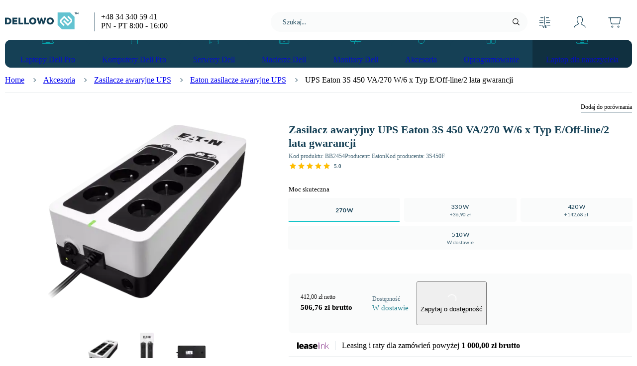

--- FILE ---
content_type: text/html; charset=utf-8
request_url: https://dellowo.pl/product/Zasilacz-awaryjny-UPS-Eaton-3S-450-VA-270-W-6-x-Typ-E-Off-line/2454
body_size: 26924
content:
<!DOCTYPE html><html lang="pl" data-critters-container><head><meta charset="utf-8"><link rel="preload" href="/fonts/lato-reg.woff2" as="font" crossorigin="anonymous"><link rel="preload" href="/fonts/lato-bold.woff2" as="font" crossorigin="anonymous"><meta name="viewport" content="width=device-width, initial-scale=1"><style>
  /* latin-ext */
  @font-face {
    font-family: 'Lato';
    font-style: normal;
    font-weight: 400;
    font-display: swap;
    src: url('/fonts/lato-reg.woff2') format('woff2');
    unicode-range: U+0100-024F, U+0259, U+1E00-1EFF, U+2020, U+20A0-20AB, U+20AD-20CF, U+2113, U+2C60-2C7F, U+A720-A7FF;
  }
  /* latin */
  @font-face {
    font-family: 'Lato';
    font-style: normal;
    font-weight: 400;
    font-display: swap;
    src: url('/fonts/lato-reg.woff2') format('woff2');
    unicode-range: U+0000-00FF, U+0131, U+0152-0153, U+02BB-02BC, U+02C6, U+02DA, U+02DC, U+2000-206F, U+2074, U+20AC, U+2122, U+2191, U+2193, U+2212, U+2215, U+FEFF, U+FFFD;
  }
  /* latin-ext */
  @font-face {
    font-family: 'Lato';
    font-style: normal;
    font-weight: 700;
    font-display: swap;
    src: url('/fonts/lato-bold.woff2') format('woff2');
    unicode-range: U+0100-024F, U+0259, U+1E00-1EFF, U+2020, U+20A0-20AB, U+20AD-20CF, U+2113, U+2C60-2C7F, U+A720-A7FF;
  }
  /* latin */
  @font-face {
    font-family: 'Lato';
    font-style: normal;
    font-weight: 700;
    font-display: swap;
    src: url('/fonts/lato-bold.woff2') format('woff2');
    unicode-range: U+0000-00FF, U+0131, U+0152-0153, U+02BB-02BC, U+02C6, U+02DA, U+02DC, U+2000-206F, U+2074, U+20AC, U+2122, U+2191, U+2193, U+2212, U+2215, U+FEFF, U+FFFD;
  }
</style><noscript><style>
  .image {
    opacity: 1 !important;
  }
  .image-skeleton {
    display: none !important;
  }
  .sort-product:focus-within {
    box-shadow: 0 10px 20px rgba(0,0,0,.14);
  }
  .sort-product:focus-within a {
    display: block !important;
  }
  .show {
    display: block !important;
  }
  .hide {
    display: none !important;
  }
  .keen-slider {
    overflow-x: scroll !important;
    scroll-snap-type: x mandatory;
  }
  .keen-slider > div {
    scroll-snap-align: start;
  }
  .slider-arrow, .slider-dots {
    display: none !important;
  }
  .collapsible-content {
    height: auto !important;
  }
  .justify-content {
    justify-content: center;
  }
</style></noscript><link rel="preload" as="image" href="/img/svg/jurNMjT0YF/svg/logo.svg" imagesrcset="/img/svg/jurNMjT0YF/svg/logo.svg"><script type="application/ld+json">{
  "@context": "https://schema.org",
  "@type": "BreadcrumbList",
  "itemListElement": [
    {
      "@type": "ListItem",
      "position": 1,
      "name": "Akcesoria",
      "item": "https://dellowo.pl/kategoria/akcesoria"
    },
    {
      "@type": "ListItem",
      "position": 2,
      "name": "Zasilacze awaryjne UPS",
      "item": "https://dellowo.pl/kategoria/zasilacze-awaryjne-ups"
    },
    {
      "@type": "ListItem",
      "position": 3,
      "name": "Eaton zasilacze awaryjne UPS",
      "item": "https://dellowo.pl/kategoria/eaton-zasilacze-awaryjne-ups"
    },
    {
      "@type": "ListItem",
      "position": 4,
      "name": "UPS Eaton 3S 450 VA/270 W/6 x Typ E/Off-line/2 lata gwarancji"
    }
  ]
}</script><title>UPS Eaton 3S 450 VA/270 W 3S450F</title><meta name="robots" content="index, follow"><meta property="og:url" content="https://dellowo.pl/product/Zasilacz-awaryjny-UPS-Eaton-3S-450-VA-270-W-6-x-Typ-E-Off-line/2454"><meta property="og:type" content="product"><meta property="og:title" content="UPS Eaton 3S 450 VA/270 W 3S450F"><meta property="og:description" content="Zasilacz awaryjny UPS Eaton 3S 3S450F | Sprawdź ofertę i zamów w niskiej cenie w sklepie dellowo.pl"><meta property="og:image" content="https://dellowo.pl/img/png/b14wRz7oMt/og/ups-eaton-3s.jpg"><meta property="og:image:secure_url" content="https://dellowo.pl/img/png/b14wRz7oMt/og/ups-eaton-3s.jpg"><meta property="og:image:type" content="image/png"><meta property="og:image:alt" content="Zasilanie - UPS Eaton 3S - Zdjęcie główne"><meta property="product:price:amount" content="506.76"><meta property="product:price:currency" content="PLN"><meta name="description" content="Zasilacz awaryjny UPS Eaton 3S 3S450F | Sprawdź ofertę i zamów w niskiej cenie w sklepie dellowo.pl"><link rel="canonical" href="https://dellowo.pl/product/Zasilacz-awaryjny-UPS-Eaton-3S-450-VA-270-W-6-x-Typ-E-Off-line/2454"><script type="application/ld+json">{
  "@context": "https://schema.org",
  "@type": "Product",
  "name": "UPS Eaton 3S 450 VA/270 W/6 x Typ E/Off-line/2 lata gwarancji",
  "category": "Zasilanie",
  "image": [
    "https://dellowo.pl/img/png/InbLZXl4xJ/p_thumb_1x1/ups-eaton-3s-bok.png",
    "https://dellowo.pl/img/png/InbLZXl4xJ/p_thumb_4x3/ups-eaton-3s-bok.png",
    "https://dellowo.pl/img/png/InbLZXl4xJ/p_thumb_16x9/ups-eaton-3s-bok.png"
  ],
  "description": "Zasilacz awaryjny UPS Eaton 3S 3S450F | Sprawdź ofertę i zamów w niskiej cenie w sklepie dellowo.pl",
  "sku": "BB2454",
  "mpn": "3S450F",
  "gtin": "743172101785",
  "model": "UPS Eaton 3S",
  "url": "https://dellowo.pl/product/Zasilacz-awaryjny-UPS-Eaton-3S-450-VA-270-W-6-x-Typ-E-Off-line/2454",
  "aggregateRating": {
    "@type": "AggregateRating",
    "ratingValue": 5,
    "ratingCount": 3
  },
  "brand": {
    "@type": "Brand",
    "name": "Eaton"
  },
  "offers": {
    "@type": "Offer",
    "url": "https://dellowo.pl/product/Zasilacz-awaryjny-UPS-Eaton-3S-450-VA-270-W-6-x-Typ-E-Off-line/2454",
    "priceCurrency": "PLN",
    "price": 506.76,
    "priceValidUntil": "2026-02-03",
    "itemCondition": "https://schema.org/NewCondition",
    "availability": "https://schema.org/OutOfStock",
    "seller": {
      "@type": "Organization",
      "name": "Dellowo.pl"
    },
    "shippingDetails": {
      "@type": "OfferShippingDetails",
      "shippingDestination": {
        "@type": "DefinedRegion",
        "addressCountry": "PL"
      },
      "shippingRate": {
        "@type": "MonetaryAmount",
        "value": 0,
        "currency": "PLN"
      },
      "deliveryTime": {
        "@type": "ShippingDeliveryTime",
        "businessDays": {
          "@type": "OpeningHoursSpecification",
          "dayOfWeek": [
            "https://schema.org/Monday",
            "https://schema.org/Tuesday",
            "https://schema.org/Wednesday",
            "https://schema.org/Thursday",
            "https://schema.org/Friday"
          ]
        },
        "cutoffTime": "",
        "handlingTime": {
          "@type": "QuantitativeValue",
          "minValue": 0,
          "maxValue": 1,
          "unitCode": "d"
        },
        "transitTime": {
          "@type": "QuantitativeValue",
          "minValue": 1,
          "maxValue": 1,
          "unitCode": "d"
        }
      }
    }
  }
}</script><link rel="preload" as="image" href="/img/png/InbLZXl4xJ/p_main/ups-eaton-3s-bok.png" imagesrcset="/img/png/InbLZXl4xJ/p_main/ups-eaton-3s-bok.png, /img/png/InbLZXl4xJ/p_main_2x/ups-eaton-3s-bok.png 2x" media="(min-width: 0px)"><link rel="preload" as="image" href="/img/png/v4T_NHodwp/banner_mobile/leaselink.jpg" imagesrcset="/img/png/v4T_NHodwp/banner_mobile/leaselink.jpg, /img/png/v4T_NHodwp/banner_mobile_2x/leaselink.jpg 2x"><meta name="next-head-count" content="25"><base href="/"><link rel="icon" href="/favicon2.ico"><link rel="apple-touch-icon" href="/apple-touch-icon2.png"><link rel="preload stylesheet" type="text/css" href="/variables.css" as="style" crossorigin="anonymous"><meta name="format-detection" content="telephone=no"><script src="https://analytics.ahrefs.com/analytics.js" data-key="7iRo0YlPYLUx/3wlOIfMAQ" async></script><script defer nomodule src="/_next/static/chunks/polyfills-c67a75d1b6f99dc8.js"></script><script defer src="/_next/static/chunks/5807-e7d3cf823bc3b1d1.js"></script><script defer src="/_next/static/chunks/1736.8346294b71816a0d.js"></script><script defer src="/_next/static/chunks/2152.1124075340ad979e.js"></script><script defer src="/_next/static/chunks/1734.4a90b19d5b146549.js"></script><script defer src="/_next/static/chunks/5178.5b0a7b50eb05659a.js"></script><script defer src="/_next/static/chunks/5824.bb4041dba70aa0dd.js"></script><script src="/_next/static/chunks/webpack-69e369e92b1ca6da.js" defer></script><script src="/_next/static/chunks/framework-b78bc773b89d3272.js" defer></script><script src="/_next/static/chunks/main-6264c1517b8f43e9.js" defer></script><script src="/_next/static/chunks/pages/_app-ebb2751ae3c3b7c8.js" defer></script><script src="/_next/static/chunks/1664-6adaea4c7bbda326.js" defer></script><script src="/_next/static/chunks/5410-bbc5071096935237.js" defer></script><script src="/_next/static/chunks/3944-b078123f35773316.js" defer></script><script src="/_next/static/chunks/1492-425fdfdb455ba55b.js" defer></script><script src="/_next/static/chunks/6408-5c69c83730ba5862.js" defer></script><script src="/_next/static/chunks/2685-1233f792f9497aff.js" defer></script><script src="/_next/static/chunks/9700-762225e509acb4a9.js" defer></script><script src="/_next/static/chunks/5756-16ff14a0c8e27e46.js" defer></script><script src="/_next/static/chunks/8910-04bff6744b393a5d.js" defer></script><script src="/_next/static/chunks/pages/product/%5Bname%5D/%5BproductId%5D-1ac7e14a2bfe4194.js" defer></script><script src="/_next/static/4.50.6/_buildManifest.js" defer></script><script src="/_next/static/4.50.6/_ssgManifest.js" defer></script><style>.SnackbarProvider_wrapper__9ywv0{display:flex;align-items:flex-end;position:fixed;top:16px;left:50%;transform:translateX(-50%);z-index:999999;max-height:calc(100vh - 48px)}.SnackbarProvider_innerWrapper__JoAwP{display:grid;grid-gap:8px;gap:8px}@layer defaults, utilities;@layer defaults{body{margin:0;padding:0;overflow-x:hidden;color:var(--textColor)}body,input{font-family:Lato,Arial,sans-serif}*,:after,:before{box-sizing:border-box}@-moz-document url-prefix(){body :not(#app){scrollbar-width:thin;scrollbar-color:transparent transparent}body :not(#app):hover{scrollbar-color:var(--scrollbarBackground,rgba(25,25,25,.2)) transparent}}body :not(#app)::-webkit-scrollbar{width:4px;height:4px}body :not(#app)::-webkit-scrollbar-track{background-color:transparent}body :not(#app)::-webkit-scrollbar-thumb{background-color:transparent;border-radius:4px}body :not(#app)::-webkit-scrollbar-thumb:hover,body :not(#app):hover::-webkit-scrollbar-thumb{background-color:var(--scrollbarBackground,rgba(25,25,25,.2))!important}}.ProgressBar_container__UMpmC{display:flex;width:100%;height:4px;opacity:0;transition:opacity .1s ease}.ProgressBar_fixed__wIHAO{position:fixed;top:0;left:0;z-index:1000;background-color:#fff}.ProgressBar_value__DbwFv{position:absolute;height:100%;border-radius:20px;animation:none;animation-delay:.2s}.ProgressBar_primary__lkUic{background-color:var(--loaderPrimaryColor)}@layer utilities{.Typography_h1__PGLAX{font-size:22px;line-height:30px;font-weight:700}.Typography_h2__xKFFz{font-size:18px;line-height:26px;font-weight:400}.Typography_h4__2ktw7{font-size:14px;line-height:22px;font-weight:400}.Typography_body1__rxl_m{font-size:15px;line-height:23px;font-weight:400}.Typography_body2__g9oYL{font-size:13px;line-height:21px;font-weight:400}.Typography_caption1__DiBHX{font-size:12px;line-height:18px;font-weight:400}.Typography_caption2__wmtek{font-size:11px;line-height:19px;font-weight:400}.Typography_wrapper__f_ur6{padding:0;margin:0}.Typography_align__rmaYI{text-align:var(--align)}.Typography_display__ia_EL{display:var(--display)}.Typography_weight__b4ywo{font-weight:var(--weight)}.Typography_lineHeight__XFeUI{line-height:var(--lineHeight)}.Typography_ellipsis__G6ASB{display:-webkit-box;-webkit-line-clamp:var(--ellipsisLines,1);-webkit-box-orient:vertical;overflow:hidden;word-break:var(--wordBreak);white-space:normal}}.PhoneNumber_wrapper__UZTh3{display:flex;align-items:center;color:inherit;text-decoration:none;column-gap:4px;color:currentColor}.PhoneNumber_wrapper__UZTh3:hover{text-decoration:underline}@keyframes Loader_rotate__yJZNY{0%{transform:rotate(0deg)}to{transform:rotate(1turn)}}.Loader_loader__3SZgt{animation:Loader_rotate__yJZNY 1s infinite}.Loader_dark__p3vTR{fill:var(--loaderPrimaryColor)}@layer utilities{.Link_link__wOdrU{text-decoration:none;color:inherit;cursor:pointer}.Link_hover__k_m_n:hover{text-decoration:underline}}@layer utilities{.BetterImage_wrapper__6V5ld{display:var(--display);justify-content:center}.BetterImage_picture__ZgCLN{position:relative;display:flex}.BetterImage_image__cG56a{opacity:0}.BetterImage_filler__o2d2i,.BetterImage_imageScaling__fMMs_{width:var(--width,auto);height:var(--height,auto)}.BetterImage_filler__o2d2i{display:flex}.BetterImage_objectFit__UuQgU{object-fit:var(--objectFit)}.BetterImage_hasBlendMode__pSXth{mix-blend-mode:multiply}.BetterImage_loaded__8FU2w{opacity:1}.BetterImage_hasFade__omNFs{transition:opacity .3s ease}.BetterImage_noscriptImageWithFiller__moDTc{position:absolute}}@layer utilities{.Button_button__7U0kJ{outline:none;border:none;font-family:Lato;background:none;cursor:pointer;padding:0;display:inline-flex;border-radius:8px;transition:all .2s ease;align-items:center;justify-content:center;background-position:50%}.Button_button__7U0kJ:focus-visible{color:#191919;outline:1px solid #191919}.Button_contained__nKqs2{background:var(--buttonColor);color:#fff}.Button_contained__nKqs2.Button_iconFill__b9T_B svg{fill:#fff}.Button_contained__nKqs2:active:not(.Button_disabled__Q6c5c):not(.Button_loading__vXGMT),.Button_contained__nKqs2:focus-visible:not(.Button_disabled__Q6c5c):not(.Button_loading__vXGMT),.Button_contained__nKqs2:hover:not(.Button_disabled__Q6c5c):not(.Button_loading__vXGMT){background:var(--buttonHoverColor)}.Button_ripple__iQMX0{position:relative;overflow:hidden;transform:translateZ(0)}.Button_ripple__iQMX0:after{content:"";display:block;position:absolute;width:100%;height:100%;top:0;left:0;pointer-events:none;background-image:radial-gradient(circle,var(--ripple-color,#191919) 10%,transparent 10.01%);background-repeat:no-repeat;background-position:50%;transform:scale(10);opacity:0;transition:transform .5s,opacity 1s}.Button_ripple__iQMX0:active:after{transform:scale(0);opacity:.2;transition:0s}.Button_md__9sbOG{padding:8px 16px;min-height:44px}.Button_lg__fc0lO{padding:16px 64px}.Button_wide__Zd66H{width:100%;justify-content:center;padding-left:0;padding-right:0}.Button_tertiary__XLtAI{--buttonColor:var(--tertiaryButtonBackground);--rippleColor:#191919;--buttonHoverColor:var(--tertiaryButtonHoverBackground)}.Button_textWrapper___acoo{position:relative;display:flex;align-items:center}.Button_contentInner__KRiXb{display:flex;align-items:center;opacity:1;transform:scale(1);transition:opacity .3s ease,transform .3s ease}.Button_contentInner__KRiXb.Button_contentHidden__u_4Uv{opacity:0;transform:scale(0)}.Button_loader__Mv_EY{position:absolute;display:flex;align-self:center;align-items:center;justify-content:center;width:100%}.Button_loader__Mv_EY.Button_contentHidden__u_4Uv svg{animation-play-state:paused}}.SectionHeader_wrapper__HLl8i{border-top:1px solid var(--dividerColor)}.SectionHeader_header__3Kxnh{display:flex;margin-top:-1px}.SectionHeader_title__LXC5X{border-top:1px solid var(--darkDividerColor);margin:0;padding:8px 0;text-transform:uppercase;letter-spacing:1px}@property --containerHeight{syntax:"<length> | <percentage> | auto";initial-value:0;inherits:true}@property --gradientHeight{syntax:"<length> | <percentage> | auto";initial-value:0;inherits:true}.PhotoSlider_mainPhotoWrapper___mr9e{margin-bottom:48px;max-height:150px}.PhotoSlider_mainPhotoWrapper___mr9e .slider-dots{padding-top:16px}@media(min-width:992px){.PhotoSlider_mainPhotoWrapper___mr9e{min-height:350px;max-height:100%}}.PhotoSlider_mainPhoto__MSWi5{position:relative;width:100%;height:150px;display:flex;align-items:center;justify-content:center;cursor:pointer}.PhotoSlider_mainPhoto__MSWi5 picture,.PhotoSlider_mainPhoto__MSWi5 picture img{height:100%}@media(min-width:992px){.PhotoSlider_mainPhoto__MSWi5{height:350px}}.PhotoSlider_image__t0pOn,.PhotoSlider_image__t0pOn picture{width:100%;height:100%}.PhotoSlider_image__t0pOn img{width:100%;height:100%;object-fit:contain}.PhotoSlider_sliderContainer__1vMi2{display:flex;align-items:center;justify-content:center}.PhotoSlider_thumbnailsWrapper__5ELG8{min-height:88px}.ProductPhoto_wrapper__XQHcy{height:100%;width:100%;position:relative}.ProductPhoto_photosBox__QO4OB{display:flex;flex-direction:column;height:100%;margin-bottom:16px}.ProductPhoto_dots__dmzGk{display:block}@media(min-width:768px){.ProductPhoto_dots__dmzGk{display:none}}.PromotionBanners_container__3kH5a{position:relative;width:100%;overflow-x:hidden}.PromotionBanners_container__3kH5a img{width:100%}.PromotionBanners_slide__xOIsu{display:flex}.PromotionBanners_banner__LKl5w{display:block;width:100%}.PromotionBanners_banner__LKl5w .PromotionBanners_bannerDesktop__cz4t6{display:none}@media(min-width:768px){.PromotionBanners_banner__LKl5w .PromotionBanners_bannerDesktop__cz4t6{display:flex}}.PromotionBanners_banner__LKl5w .PromotionBanners_bannerMobile__DF3qF{display:flex;width:100%}@media(min-width:768px){.PromotionBanners_banner__LKl5w .PromotionBanners_bannerMobile__DF3qF{display:none}}.PromotionBanners_banner__LKl5w .PromotionBanners_bannerMobile__DF3qF picture{width:100%}.Section_wrapper__hndDA{margin-bottom:48px}@media(min-width:992px){.Section_wrapper__hndDA{margin-bottom:80px}}.Section_header__GZUJx{margin-bottom:16px}.ProductName_titleWrapper__W_GO0{display:flex;flex-wrap:wrap;margin-bottom:4px}.ProductName_title__pLJTU{margin:0 8px 0 0;color:var(--textColor);font-size:18px;line-height:24px}@media(min-width:768px){.ProductName_title__pLJTU{font-size:22px;line-height:27px}}.ProductName_info__b7OEY{display:flex;align-items:center;flex-wrap:wrap;gap:0 8px;margin-bottom:4px;color:rgba(var(--textColorRgb),.8);font-size:12px;line-height:18px}.ProductName_info__b7OEY p{margin:0;display:block}.StarRating_wrapper__kmVyW{display:flex;position:relative;align-items:center;height:var(--starSize)}.StarRating_starsRating__BBDnZ{position:relative}.StarRating_starsRating__BBDnZ .StarRating_star__2OGSn{fill:var(--secondaryBackgroundColor)}.StarRating_numberRating__NpgcY{color:var(--textColor);font-size:11px;margin-left:6px}.StarRating_activeStars__5UMXU{left:0;overflow:hidden;position:absolute;top:0;width:var(--ratingInPercent)}.StarRating_activeStars__5UMXU .StarRating_star__2OGSn{fill:#ffbd00}.StarRating_stars__pcDxW{display:flex;width:var(--starsWidth)}.StarRating_star__2OGSn{height:100%;margin:var(--starMargin);width:100%;min-width:0}.IconWithBadge_container__XmDL2{display:flex;justify-content:center;align-items:center;height:100%;width:44px;cursor:pointer;transition:background-color .3s ease}@media(min-width:768px){.IconWithBadge_container__XmDL2{width:70px}.IconWithBadge_container__XmDL2:hover{background-color:var(--backgroundColor)}}.IconWithBadge_wrapper__ph5mj{height:32px;position:relative;display:flex;justify-content:center;align-items:center}.IconWithBadge_icon__13hR_{height:32px;width:auto;color:var(--textColor)}.IconWithBadge_sticker__lrJ5_{min-width:18px;height:18px;margin:0;padding:0 5px;position:absolute;top:0;right:-5px;display:flex;justify-content:center;align-items:center;border-radius:9px;line-height:16px;font-size:9px}.IconWithBadge_loader__9lzqK{right:-15px}.ActionsOnTop_wrapper__3XaPV{margin:0;padding-left:10px;height:100%}.ActionsOnTop_itemWrapper__QIVMc,.ActionsOnTop_wrapper__3XaPV{display:flex;align-items:center}.ActionsOnTop_compareMobile__nF6Ex{position:absolute;top:0;right:0}@media(min-width:992px){.ActionsOnTop_compareMobile__nF6Ex{display:none}}.ActionsOnTop_compare__APBtI{display:none;margin:0;height:80%;align-items:center}@media(min-width:992px){.ActionsOnTop_compare__APBtI{display:flex}}.BarAboveTitle_wrapper__Atevl{height:28px;width:100%;display:flex;justify-content:space-between;align-items:center}.BarAboveTitle_tags__OMH_M{display:flex;flex:1 1}.Attribute_wrapper__7MlHH{color:var(--textColor);font-size:13px;display:flex;width:calc(100% - 20px)}.Attribute_nameLarge___DToO{font-weight:700;padding-right:10px;width:50%}@media(min-width:768px){.Attribute_nameLarge___DToO{width:40%}}.Attribute_valueLarge__zupRP{width:50%;word-wrap:break-word}@media(min-width:768px){.Attribute_valueLarge__zupRP{width:60%}}.Attribute_large__hQB32{padding:12px 16px;min-height:40px}.Attributes_attribute__iWFBl{padding:2px 0;border-radius:2px}.Attributes_largeContainer__iX3Cr{display:flex;flex-direction:column}@media(min-width:992px){.Attributes_largeContainer__iX3Cr{flex-direction:row;gap:0 48px}}.Attributes_wrapper__Q8ARI{width:100%}.Attributes_large__IpXdP{display:flex;align-items:center}.Attributes_large__IpXdP.Attributes_evenBackgroundColor__UqR2R:nth-child(2n){background-color:var(--backgroundColor)}.PackageContent_wrapper__eY9Yh{width:100%;display:flex;flex-direction:column;align-items:flex-start;justify-content:center;margin-top:-16px;color:var(--textColor)}@media(min-width:992px){.PackageContent_wrapper__eY9Yh{margin-top:-40px}}.PackageContent_contentWrapper__P5_T_{width:100%;display:flex;flex-wrap:wrap;column-gap:40px}.PackageContent_itemWrapper__IGI5j{display:flex;flex-direction:column;align-items:center}.PackageContent_icon__JN7M_{filter:var(--textColorFilter)}.PackageContent_name__wrbPE{text-align:center;font-size:13px;white-space:pre-line}.Product_productPhoto__8_ANt{display:flex;justify-content:center;align-items:center;width:100%;min-width:0;height:133px;margin:0 auto 24px}.Product_productPhoto__8_ANt.Product_withMargin__4nwuM{margin:0 auto 16px}@media(min-width:768px){.Product_productPhoto__8_ANt.Product_withMargin__4nwuM{margin:0 auto 32px}.Product_productPhoto__8_ANt:not(.Product_withSpacing__ZvtaA){height:226px}}@media(min-width:992px){.Product_productPhoto__8_ANt:not(.Product_withSpacing__ZvtaA){margin:48px auto 0;height:486px}}.Product_topContainer__m74mr{display:flex;column-gap:60px;flex-direction:column;justify-content:center;position:relative;background-color:#fff;z-index:11}.Product_topContainer__m74mr:before{position:absolute;display:flex;height:100%;content:"";background-color:inherit;z-index:-1;width:100vw;left:calc((-100vw + 100%)/2)}@media(min-width:992px){.Product_topContainer__m74mr{flex-direction:row}}.Product_leftSide___yvKe{display:flex;flex-direction:column;justify-content:space-between;gap:48px;width:100%;min-width:0}@media(min-width:768px){.Product_leftSideSpacing__N2i6G{margin-bottom:24px}}.Product_container__n_Bkb{position:relative;padding-top:24px}@media(min-width:992px){.Product_container__n_Bkb{padding-top:16px}}.Product_wrapper__oqk7r{justify-content:space-between;flex:1 1}.Product_barAboveTitle__WheiN{margin-bottom:16px}.Product_configuration__bVfiu{display:flex;flex-direction:column;flex:1 1;gap:48px}@media(min-width:768px){.Product_configuration__bVfiu{gap:24px}}.Product_header__TWPT3{margin-top:8px;margin-bottom:24px}@media(min-width:768px){.Product_header__TWPT3{margin-top:0;margin-bottom:32px}}.Product_columnSections__uv071{display:flex;flex-direction:column;gap:0 48px}@media(min-width:992px){.Product_columnSections__uv071{flex-direction:row;justify-content:space-between}.Product_columnSections__uv071>section{flex:1 1;min-width:0}}.Product_copyButton__Qh1py{outline:none;border:none;font-family:Lato;background:none;cursor:pointer;padding:0;color:var(--darkActiveColor);margin-left:24px;opacity:0;transition:opacity .3s ease}.Product_copyButton__Qh1py:focus-visible{color:#191919;outline:1px solid #191919}.Product_mainTitle__kl1_O:hover .Product_copyButton__Qh1py{opacity:1}.Product_packageContent__lShxK,.Product_specification__Jt7l_{margin:0 auto}.Product_variantsSectionHeader__G1Jln{margin-bottom:0}.Product_banner__zenO4{margin:8px 0 48px}.SelectorOption_wrapper__jTVZV{outline:none;font-family:Lato;background:none;cursor:pointer;align-items:center;color:var(--textColor);display:flex;flex-direction:column;width:100%;height:100%;justify-content:center;min-height:48px;padding:0 8px;-webkit-user-select:none;-moz-user-select:none;user-select:none;transition:border-color .3s ease,background-color .3s ease,color .3s ease,opacity .3s ease;border-radius:4px;border:1px solid transparent}.SelectorOption_wrapper__jTVZV:focus-visible{color:#191919;outline:1px solid #191919}.SelectorOption_wrapper__jTVZV.SelectorOption_isSelected__5Ofwe{pointer-events:none;font-weight:700;background-color:var(--backgroundColor);border-radius:4px 4px 2px 2px;border-bottom:1px solid var(--shopColor)}.SelectorOption_statusActive__9D6Qz,.SelectorOption_statusSoon__EY9IA{cursor:pointer;background-color:var(--backgroundColor)}.SelectorOption_statusActive__9D6Qz:not(.SelectorOption_isSelected__5Ofwe):hover,.SelectorOption_statusSoon__EY9IA:not(.SelectorOption_isSelected__5Ofwe):hover{background-color:#fff;border-color:var(--activeColor)}.Option_name__YAeq4{font-size:12px}.Option_info__PNeYz{font-size:10px;color:var(--textColor);margin-top:2px;opacity:.8;transition:margin-top .3s ease,opacity .3s ease}.OptionGroup_header__hkHHb{display:flex;margin-bottom:8px;line-height:18px}.OptionGroup_title__pjzPY{flex:1 1;font-size:13px}.OptionGroup_options__RW82D{display:flex;flex-wrap:wrap;margin:0 -5px}.OptionGroup_option__K20p1{flex:1 1;height:100%;margin:0 4px 8px;min-width:calc(100%/min(5,var(--maxItemsInRow) - 1))}@media(min-width:768px){.OptionGroup_option__K20p1{min-width:calc(100%/(var(--maxItemsInRow) + 1))}}.Options_wrapper___HX_I .Options_option__bpEns:first-of-type{margin-top:0}.Options_option__bpEns{margin-top:6px}.Amount_wrapper__UWtGk{font-weight:400}.Amount_wrapper__UWtGk.Amount_isBolded__mgud7{font-weight:700}.Amount_isFaded__P_kzf{opacity:.8}.Amount_little___WKna{font-size:12px}.Amount_small__FElDF{font-size:14px}.Amount_compact__T7J35{font-size:15px}.Price_wrapper__L9Mbi{display:flex;align-items:var(--mobileAlign);flex-direction:column}@media(min-width:768px){.Price_wrapper__L9Mbi{align-items:var(--align)}}.Price_netPrices__43yAW{align-items:center;display:flex;margin-bottom:2px;opacity:.9}.Price_grossPrices__mEL1F{display:flex;align-items:baseline}.ProductAvailability_container__CiPao{display:flex;align-items:center}.ProductAvailability_icon__K0nq6{margin-right:10px}.ProductAvailability_wrapper__z7cse{display:flex;flex-direction:column;justify-content:center}.ProductAvailability_quantityPicker__huLio{color:var(--textColor);font-weight:700;font-size:12px;line-height:normal}.ProductAvailability_quantity__Ty1H_{margin:0;color:var(--successColor);font-size:15px;line-height:18px}.ProductAvailability_quantity__Ty1H_.ProductAvailability_unavailable__EdqUa{color:var(--secondaryTextColor)}.ProductAvailability_availability__zqDgI{margin:0;color:rgba(var(--textColorRgb),.8);font-size:12px;line-height:18px}.ProductAvailability_availabilityPicker__UtvTH{color:var(--textColor);font-size:11px;line-height:normal}.AddToCart_wrapper__YXHa3{height:88px;padding:16px 16px 16px 8px;background-color:var(--backgroundColor);display:flex;flex-direction:row-reverse;justify-content:space-between;gap:16px;border-radius:8px}@media(min-width:768px){.AddToCart_wrapper__YXHa3{min-width:650px;padding:16px 16px 16px 24px;display:grid;grid-auto-flow:row;grid-template-columns:var(--gridTemplateColumns)}}.AddToCart_buttonWrapper__mngAz{display:none}@media(min-width:768px){.AddToCart_buttonWrapper__mngAz{display:flex;flex:1 1}.AddToCart_buttonMobile__8DF67{display:none}}.AddToCart_price__fIWrN{display:flex;align-items:center;white-space:nowrap;min-height:57px;min-width:128px}.AddToCart_price__fIWrN .AddToCart_gross__89l9H{font-size:18px;line-height:26px;font-weight:400;font-weight:700}@media(min-width:768px){.AddToCart_price__fIWrN .AddToCart_gross__89l9H{font-size:15px;line-height:23px;font-weight:700}}.AddToCart_availability__ba31B{display:none}@media(min-width:768px){.AddToCart_availability__ba31B{display:flex;align-items:center;justify-content:center}}.LeaseLinkBar_flexBox__djaN4,.LeaseLinkBar_inline__buR4c{display:flex;align-items:center}.LeaseLinkBar_inline__buR4c{margin:16px 0;padding:0 16px 12px;border-bottom:1px solid var(--dividerColor);justify-content:space-between}.LeaseLinkBar_priceFrom__2hGYX{padding-left:12px;margin-left:12px;border-left:1px solid var(--dividerColor)}.ShippingPicker_wrapper__F_6JV{display:flex;align-items:center}.ShippingPicker_iconWrapper__zVQYc{height:24px;width:24px;margin-right:10px;display:flex;align-items:center;justify-content:center}.ShippingPicker_icon__YG9_0{height:18px;width:auto}.ShippingPicker_bigIcon__bjWWf{height:24px;width:auto}.ShippingPicker_freeShipingTitle__OOmmq{color:var(--successColor)}.ShippingPicker_desktop__m8DdV{display:none}@media(min-width:768px){.ShippingPicker_desktop__m8DdV{display:block}}.ShippingPicker_mobile__HlJZh{display:block}@media(min-width:768px){.ShippingPicker_mobile__HlJZh{display:none}}.PurchaseBar_addToCart__GkoAy{margin-top:48px;margin-bottom:16px}@media(min-width:768px){.PurchaseBar_addToCart__GkoAy{margin-top:40px}}.PurchaseBar_shippingInfo__0H2xG{display:grid;grid-gap:16px;gap:16px;margin-bottom:24px;grid-template-columns:repeat(2,1fr);grid-template-rows:auto}@media(min-width:768px){.PurchaseBar_shippingInfo__0H2xG{grid-template-columns:repeat(3,1fr)}}@media(min-width:992px){.PurchaseBar_shippingInfo__0H2xG{margin-bottom:48px}}.PurchaseBar_availability__8HcaT{display:block}@media(min-width:768px){.PurchaseBar_availability__8HcaT{display:block}}.Container_container__YGPtW{padding:0 16px;margin:0 auto;width:100%}@media(min-width:768px){.Container_container__YGPtW{padding:0 8px;max-width:768px}}@media(min-width:992px){.Container_container__YGPtW{max-width:960px}}@media(min-width:1160px){.Container_container__YGPtW{max-width:1140px}}@media(min-width:1280px){.Container_container__YGPtW{max-width:1260px;padding:0}}@media(min-width:1360px){.Container_container__YGPtW{max-width:1340px}}.Truncate_wrapper__1i0QQ{max-width:var(--truncateMaxWidth);text-overflow:ellipsis;white-space:var(--whiteSpace);overflow:hidden}.StickyMenu_wrapper__c5Gau{min-height:64px;width:100vw;margin-left:calc((-100vw + 100%)/2);align-items:center;color:var(--textColor);background-color:#fff;border-radius:8px;z-index:11}@media(min-width:768px){.StickyMenu_wrapper__c5Gau{width:100%;margin-left:0;padding-left:16px;z-index:10;margin-top:-64px;height:64px;color:#fff;background-color:var(--stickyMenuBackground)}}.StickyMenu_wrapperContainer__wMWyV{height:100%}@media(min-width:768px){.StickyMenu_wrapperContainer__wMWyV{padding:0}}.StickyMenu_isSticky__KfPl5{display:flex;position:fixed;bottom:0;left:0;box-shadow:0 -10px 20px rgba(var(--textColorRgb),.12)}@media(min-width:768px){.StickyMenu_isSticky__KfPl5{position:-webkit-sticky;position:sticky;top:-1px;box-shadow:none}}.StickyMenu_menuWrapper__oDv0B{width:100%;height:100%;margin:0 auto;display:flex;align-items:center;justify-content:space-between;padding-top:8px}@media(min-width:768px){.StickyMenu_menuWrapper__oDv0B{padding-top:0}}.StickyMenu_contentWrapper__ZhqXJ{display:none}@media(min-width:768px){.StickyMenu_contentWrapper__ZhqXJ{display:flex;align-items:center;height:100%;max-width:100%;min-width:0;margin-right:16px}}.StickyMenu_name__fdupQ{display:none;margin:0;white-space:nowrap}@media(min-width:992px){.StickyMenu_name__fdupQ{display:block}}.StickyMenu_icon__oT04o{height:15px;width:10px;min-width:10px;transform:rotate(-90deg);fill:#fff;cursor:pointer}.StickyMenu_list__H_9z2{display:flex;align-items:center;height:calc(100% - 4px);margin:0;padding:0 0 0 16px;font-size:14px;list-style:none;cursor:pointer;--scrollbarBackground:#fff;overflow-x:scroll}@media(min-width:992px){.StickyMenu_list__H_9z2{padding:0;margin:0 0 0 48px}}.StickyMenu_listItem___sO3J{margin-right:32px;white-space:nowrap;transition:color .3s ease}.StickyMenu_listItem___sO3J:hover{text-decoration:underline}.StickyMenu_container__MVYCR{display:flex;align-items:center;justify-content:space-between;width:100%;height:100%}@media(min-width:768px){.StickyMenu_container__MVYCR{width:auto}}.StickyMenu_pageStartLink__CVAY5{display:flex;align-items:center;justify-content:center;width:20px;height:20px;margin-right:8px}.StickyMenuProduct_priceWrapper__abGwd{margin:0 16px 0 0;white-space:nowrap}@media(min-width:768px){.StickyMenuProduct_priceWrapper__abGwd{text-align:right}}.StickyMenuProduct_askButton__Lp2WN{padding:8px 24px;height:100%}@media(min-width:768px){.StickyMenuProduct_askButton__Lp2WN{border-radius:0 8px 8px 0}}.StickyMenuProduct_buttonText__wLT9Q{white-space:nowrap}@layer utilities{.BetterImage_wrapper__6V5ld{display:var(--display);justify-content:center}.BetterImage_picture__ZgCLN{position:relative;display:flex}.BetterImage_image__cG56a{opacity:0}.BetterImage_filler__o2d2i,.BetterImage_imageScaling__fMMs_{width:var(--width,auto);height:var(--height,auto)}.BetterImage_filler__o2d2i{display:flex}.BetterImage_objectFit__UuQgU{object-fit:var(--objectFit)}.BetterImage_hasBlendMode__pSXth{mix-blend-mode:multiply}.BetterImage_loaded__8FU2w{opacity:1}.BetterImage_hasFade__omNFs{transition:opacity .3s ease}.BetterImage_noscriptImageWithFiller__moDTc{position:absolute}.Link_link__wOdrU{text-decoration:none;color:inherit;cursor:pointer}.Link_hover__k_m_n:hover{text-decoration:underline}}.InputText_inputBorder__141gq{align-items:center;background-color:#fff;border:1px solid var(--dividerColor);border-radius:4px;display:flex}.InputText_inputRaw__WGD9B{width:100%;border:none;background-color:transparent}.InputText_inputWrapper__db6_t{align-items:center;display:flex;flex:1 1}.InputText_inputWrapperWithoutAdortment__Bslee{padding-right:24px}.InputText_input__xRNAR{-webkit-appearance:textfield;-moz-appearance:textfield;appearance:textfield;border:0;box-shadow:none;color:var(--textColor);padding:0;flex:1 1;font-family:Lato;height:100%;outline:none;width:100%}.InputText_input__xRNAR::placeholder{color:rgba(var(--textColorRgb),.6)}.InputText_input__xRNAR:-webkit-autofill{box-shadow:inset 0 0 0 1000px #fff!important;-webkit-box-shadow:inset 0 0 0 1000px #fff!important;-webkit-text-fill-color:var(--textColor)!important}.InputText_input__xRNAR:focus:not(:-moz-read-only)::placeholder{opacity:0}.InputText_input__xRNAR:focus:not(:read-only)::placeholder{opacity:0}.InputText_focusPlaceholder__U9ewP:focus:not(:-moz-read-only)::placeholder{opacity:1}.InputText_focusPlaceholder__U9ewP:focus:not(:read-only)::placeholder{opacity:1}.InputText_inputContent__szjfA{flex:1 1;height:100%;width:100%;padding-right:4px;position:relative;display:flex}.InputText_sm__UiwY_{height:30px;padding-left:8px}.InputSearch_input__MTU5m{height:100%;width:100%;display:flex;padding:0;background-color:transparent;border:none;outline:none;color:var(--textColor);font-size:13px}.InputSearch_input__MTU5m input::placeholder{color:rgba(var(--textColorRgb),.9)}.SearchBox_wrapper__Kr_vD{height:40px;width:100%;padding:0 0 0 16px;position:relative;display:flex;align-items:center;margin-left:auto;border-radius:50px;background:linear-gradient(var(--backgroundColor),var(--backgroundColor)),linear-gradient(335deg,#fff 0,#fff 100%);transition:width .3s ease,padding .3s ease}.SearchBox_icon__QCvOm{fill:rgba(var(--textColorRgb),.4);transition:all .15s ease;pointer-events:none;height:32px;opacity:1;width:14px;min-width:14px;transform:none}@media(min-width:768px){.SearchBox_hiddenSearchIcon__suRK9{opacity:0;width:0;min-width:0;transform:scale(.75)}}.SearchBox_iconRight__E2ukU{margin-right:16px;fill:var(--textColor)}.SearchBox_submit__RsR4y{outline:none;border:none;font-family:Lato;background:none;cursor:pointer;padding:0;display:none;align-items:center}.SearchBox_submit__RsR4y:focus-visible{color:#191919;outline:1px solid #191919}@media(min-width:768px){.SearchBox_submit__RsR4y{display:flex}}.IconWithBadge_container__XmDL2{display:flex;justify-content:center;align-items:center;height:100%;width:44px;cursor:pointer;transition:background-color .3s ease}@media(min-width:768px){.IconWithBadge_container__XmDL2{width:70px}.IconWithBadge_container__XmDL2:hover{background-color:var(--backgroundColor)}}.IconWithBadge_wrapper__ph5mj{height:32px;position:relative;display:flex;justify-content:center;align-items:center}.IconWithBadge_icon__13hR_{height:32px;width:auto;color:var(--textColor)}.IconWithBadge_sticker__lrJ5_{min-width:18px;height:18px;margin:0;padding:0 5px;position:absolute;top:0;right:-5px;display:flex;justify-content:center;align-items:center;border-radius:9px;line-height:16px;font-size:9px}.IconWithBadge_loader__9lzqK{right:-15px}.MenuButton_wrapper__7MZ1p{height:64px;display:flex}@media(min-width:992px){.MenuButton_wrapper__7MZ1p{height:72px}}.MenuButton_link__rBlYR{display:flex;align-items:center}@layer utilities{.Button_button__7U0kJ{outline:none;border:none;font-family:Lato;background:none;cursor:pointer;padding:0;display:inline-flex;border-radius:8px;transition:all .2s ease;align-items:center;justify-content:center;background-position:50%}.Button_button__7U0kJ:focus-visible{color:#191919;outline:1px solid #191919}.Button_contained__nKqs2{background:var(--buttonColor);color:#fff}.Button_contained__nKqs2.Button_iconFill__b9T_B svg{fill:#fff}.Button_contained__nKqs2:active:not(.Button_disabled__Q6c5c):not(.Button_loading__vXGMT),.Button_contained__nKqs2:focus-visible:not(.Button_disabled__Q6c5c):not(.Button_loading__vXGMT),.Button_contained__nKqs2:hover:not(.Button_disabled__Q6c5c):not(.Button_loading__vXGMT){background:var(--buttonHoverColor)}.Button_ripple__iQMX0{position:relative;overflow:hidden;transform:translateZ(0)}.Button_ripple__iQMX0:after{content:"";display:block;position:absolute;width:100%;height:100%;top:0;left:0;pointer-events:none;background-image:radial-gradient(circle,var(--ripple-color,#191919) 10%,transparent 10.01%);background-repeat:no-repeat;background-position:50%;transform:scale(10);opacity:0;transition:transform .5s,opacity 1s}.Button_ripple__iQMX0:active:after{transform:scale(0);opacity:.2;transition:0s}.Button_md__9sbOG{padding:8px 16px;min-height:44px}.Button_lg__fc0lO{padding:16px 64px}.Button_wide__Zd66H{width:100%;justify-content:center;padding-left:0;padding-right:0}.Button_tertiary__XLtAI{--buttonColor:var(--tertiaryButtonBackground);--rippleColor:#191919;--buttonHoverColor:var(--tertiaryButtonHoverBackground)}.Button_textWrapper___acoo{position:relative;display:flex;align-items:center}.Button_contentInner__KRiXb{display:flex;align-items:center;opacity:1;transform:scale(1);transition:opacity .3s ease,transform .3s ease}.Button_contentInner__KRiXb.Button_contentHidden__u_4Uv{opacity:0;transform:scale(0)}.Button_loader__Mv_EY{position:absolute;display:flex;align-self:center;align-items:center;justify-content:center;width:100%}.Button_loader__Mv_EY.Button_contentHidden__u_4Uv svg{animation-play-state:paused}}.Header_wrapper__Olii1{height:60px;padding:15px;display:flex;justify-content:space-between;align-items:center;background-color:var(--backgroundColor)}.Header_name__VfQGH{font-weight:700;font-size:15px;color:var(--textColor)}.Header_quantity__3ebmg{font-weight:400;display:inline-block;color:rgba(var(--textColorRgb),.3);margin-left:5px}.Cart_wrapper__ti_ba{position:absolute;right:0;top:72px;width:360px;background:linear-gradient(var(--backgroundColor),var(--backgroundColor)),linear-gradient(335deg,#fff 0,#fff 100%);box-shadow:0 10px 20px rgba(0,0,0,.14);border-radius:0 0 12px 12px;opacity:0;visibility:hidden;transform:translate3d(0,-25%,0) scale(.9,.5);transition:opacity .3s ease,visibility .3s ease,transform .3s ease;transform:translate3d(20%,-25%,0) scale(.5)}.Cart_wrapper__ti_ba+div{transition:opacity .3s ease,visibility .3s ease,transform .3s ease,background .3s ease}.Cart_wrapper__ti_ba:hover+div{background:linear-gradient(var(--backgroundColor),var(--backgroundColor)),linear-gradient(335deg,#fff 0,#fff 100%)}.Cart_container__59vqv{display:inline-block;position:relative;z-index:auto}@media(min-width:768px){.Cart_container__59vqv{z-index:105}.Cart_container__59vqv:hover .Cart_wrapper__ti_ba{opacity:1;visibility:visible;transform:scale(1);transition-delay:.15s}}.Cart_emptyState__3MJyw{padding:30px 64px;background-color:#fff;border-radius:0 0 4px 4px}.Cart_info__NzTZZ{margin-top:8px;line-height:13px;opacity:.8}.HamburgerButton_wrapper__Jutyi{border-left:1px solid var(--dividerColor);padding:0 2px}.HamburgerButton_button__j3eco{outline:none;border:none;font-family:Lato;background:none;cursor:pointer;padding:0;width:48px;height:40px;display:flex;justify-content:center}.HamburgerButton_button__j3eco:focus-visible{color:#191919;outline:1px solid #191919}@media(min-width:768px){.HamburgerButton_button__j3eco{width:70px}}.HamburgerButton_hamburgerMenu__q2_Y7{margin-top:12px;position:relative;transform:translateY(8px);background:var(--textColor);transition:all 0ms .3s}.HamburgerButton_hamburgerMenu__q2_Y7,.HamburgerButton_hamburgerMenu__q2_Y7:after,.HamburgerButton_hamburgerMenu__q2_Y7:before{display:block;height:1.2px;width:22px}.HamburgerButton_hamburgerMenu__q2_Y7:after,.HamburgerButton_hamburgerMenu__q2_Y7:before{content:"";position:absolute;left:0;background:var(--textColor)}.HamburgerButton_hamburgerMenu__q2_Y7:before{bottom:8px;transition:bottom .3s cubic-bezier(.23,1,.32,1) .3s,transform .3s cubic-bezier(.23,1,.32,1)}.HamburgerButton_hamburgerMenu__q2_Y7:after{top:8px;transition:top .3s cubic-bezier(.23,1,.32,1) .3s,transform .3s cubic-bezier(.23,1,.32,1)}.MainHeader_wrapper___VoBV{width:100%;display:flex;align-items:center;justify-content:space-between}.MainHeader_searchWrapper__Klcjp{margin-right:16px}@media(min-width:992px){.MainHeader_searchWrapper__Klcjp{width:400px;z-index:105}}@media(min-width:1160px){.MainHeader_searchWrapper__Klcjp:not(.MainHeader_withMainPartnerLogo__bSPWv){width:500px}}.MainHeader_leftSide__DWJvC{display:flex}.MainHeader_contactPhone__qyuvL{display:none;flex-direction:column;gap:2px 0;padding-left:12px;margin-left:32px;margin-right:24px;border-left:1px solid var(--darkDividerColor);min-width:120px}@media(min-width:992px){.MainHeader_contactPhone__qyuvL{display:flex}}.MainHeader_content__ZHrEn{display:none;align-items:center;z-index:100;height:100%}@media(min-width:992px){.MainHeader_content__ZHrEn{display:flex;z-index:auto}}.MainHeader_icons__HAe1T{display:flex;height:100%}.MainHeader_logoWrapper__P7lhk{display:flex;align-items:center;margin:0}.MainHeader_logoAnchor__8WPr6{display:flex}.MainHeader_mobileActions__SHPFf{display:flex;align-items:center;gap:0 4px}@media(min-width:992px){.MainHeader_mobileActions__SHPFf{display:none}}.MainHeader_mobileSearch__JkChP{display:block;position:relative;z-index:5}@media(min-width:992px){.MainHeader_mobileSearch__JkChP{display:none}}.Container_container__YGPtW{padding:0 16px;margin:0 auto;width:100%}@media(min-width:768px){.Container_container__YGPtW{padding:0 8px;max-width:768px}}@media(min-width:992px){.Container_container__YGPtW{max-width:960px}}@media(min-width:1160px){.Container_container__YGPtW{max-width:1140px}}@media(min-width:1280px){.Container_container__YGPtW{max-width:1260px;padding:0}}@media(min-width:1360px){.Container_container__YGPtW{max-width:1340px}}.MenuItem_wrapper__rOGQr{cursor:default;-webkit-user-select:none;-moz-user-select:none;user-select:none;margin-bottom:4px;transition:background-color .3s ease,border-radius .3s ease}@media(min-width:992px){.MenuItem_wrapper__rOGQr{background-color:var(--menuBackground);border-radius:var(--menuRadius,12px);padding:0 8px;margin-bottom:0}.MenuItem_wrapper__rOGQr.MenuItem_highlight__kLWrz{color:var(--menuHighLightItemsColor,#fff);background:var(--menuHighLightItemsBackground,var(--menuBackground));border-radius:0;display:block}}@media(min-width:992px)and (min-width:992px)and (max-width:1160px){.MenuItem_wrapper__rOGQr.MenuItem_highlight__kLWrz{display:none}}@media(min-width:992px){.MenuItem_wrapper__rOGQr:first-child{padding-left:12px}.MenuItem_wrapper__rOGQr:last-child{padding-right:12px}.MenuItem_wrapper__rOGQr:not(:last-of-type){flex-grow:1;min-width:-moz-fit-content;min-width:fit-content}.MenuItem_wrapper__rOGQr:hover{color:rgba(var(--textColorRgb),.1)}.MenuItem_wrapper__rOGQr:hover .MenuItem_item__FLXJ8{opacity:1}}@media(min-width:1360px){.MenuItem_wrapper__rOGQr:not(:last-of-type) .MenuItem_item__FLXJ8{justify-content:center;align-items:center}}.MenuItem_itemWrapper__af_PR{display:flex;height:100%;align-content:center;justify-content:space-between;background-color:#fff;padding:24px 28px;border-radius:8px;cursor:pointer}@media(min-width:992px){.MenuItem_itemWrapper__af_PR{background-color:transparent;padding:0;border-radius:0}}.MenuItem_itemWrapper__af_PR .MenuItem_item__FLXJ8{display:flex;width:100%;justify-content:space-between;transition:opacity .3s ease,color .3s ease}@media(min-width:992px){.MenuItem_itemWrapper__af_PR .MenuItem_item__FLXJ8{height:100%;width:100%;justify-content:center;align-items:center;color:#fff;opacity:.75}}.MenuItem_itemWrapper__af_PR .MenuItem_itemChild__yFfuz{display:flex;align-items:center}@media(min-width:992px){.MenuItem_itemWrapper__af_PR .MenuItem_itemChild__yFfuz{flex-direction:column}.MenuItem_itemWrapper__af_PR .MenuItem_itemChild__yFfuz .MenuItem_icon__c6mM_{margin-right:0;margin-bottom:4px}}@media(min-width:1360px){.MenuItem_itemWrapper__af_PR .MenuItem_itemChild__yFfuz{flex-direction:row}.MenuItem_itemWrapper__af_PR .MenuItem_itemChild__yFfuz .MenuItem_icon__c6mM_{margin-right:8px;margin-bottom:0}}.MenuItem_itemWrapper__af_PR .MenuItem_icon__c6mM_{display:flex;align-items:center;justify-content:center;height:20px;width:20px;margin-right:20px;filter:var(--menuIconFilter,invert(.9))}@media(min-width:992px){.MenuItem_itemWrapper__af_PR .MenuItem_icon__c6mM_{filter:none;margin-right:8px}}.MenuItem_itemWrapper__af_PR .MenuItem_highlightIcon__QMkdS{filter:invert(1)}@media(min-width:992px){.MenuItem_itemWrapper__af_PR .MenuItem_highlightIcon__QMkdS{filter:none}}.MenuItem_itemWrapper__af_PR .MenuItem_text__8U2eH{line-height:normal}.MainMenu_wrapper__Ek0Di{display:none}@media(min-width:992px){.MainMenu_wrapper__Ek0Di{position:static;top:72px;left:0;display:block;width:100%;height:56px;overflow:visible;background-color:var(--menuBackground);border-radius:var(--menuRadius,12px);transition:border-radius .3s ease;z-index:99}}.MainMenu_container__7_Gch{display:flex;height:100%;flex-direction:row;justify-content:space-between;overflow-y:visible;padding:0}.MainMenu_menuItemsWrapper__Yvaqq{display:flex;position:relative;flex:1 1}.MainMenu_menuItems__uDj3e{display:flex;width:100%;border-radius:var(--menuRadius,12px);overflow:hidden}.Breadcrumb_wrapper__UhF_B{position:relative}.Breadcrumb_wrapperBorder__g8rCz{border-bottom:1px solid var(--dividerColor)}.Breadcrumb_container__2KQ4_{display:flex;align-items:center;overflow:scroll;white-space:nowrap;padding:0 16px}@media(min-width:768px){.Breadcrumb_container__2KQ4_{overflow:hidden;white-space:pre-wrap;padding:0 8px}}@media(min-width:1280px){.Breadcrumb_container__2KQ4_{padding:0}}.Breadcrumb_breadcrumbWrapper__q60Z8:hover .Breadcrumb_options__gUNhG{opacity:1;visibility:visible;transform:scale(1)}.Breadcrumb_breadcrumbWrapper__q60Z8:not(.Breadcrumb_last__Xb9B_) .Breadcrumb_breadcrumb__N2BOi{white-space:nowrap}@media(min-width:768px){.Breadcrumb_breadcrumbWrapper__q60Z8.Breadcrumb_last__Xb9B_ .Breadcrumb_breadcrumb__N2BOi{display:-webkit-box;padding:0}}.Breadcrumb_breadcrumb__N2BOi{display:flex;padding:16px 0;white-space:nowrap}@media(min-width:768px){.Breadcrumb_breadcrumb__N2BOi{white-space:normal}}.Breadcrumb_options__gUNhG{position:absolute;top:53px;display:flex;flex-direction:column;margin-left:-12px;z-index:12;background-color:#fff;padding:10px 0;border-top:1px solid var(--dividerColor);border-bottom-left-radius:4px;border-bottom-right-radius:4px;box-shadow:0 10px 20px rgba(var(--textColorRgb),.08);opacity:0;visibility:hidden;transform:translate3d(0,-25%,0) scale(.9,.5);transition:opacity .3s ease,visibility .3s ease,transform .3s ease}.Breadcrumb_selectOption__L7W34{padding:8px 12px}.Breadcrumb_selectAll__NJm62{opacity:.6}.Breadcrumb_arrow__9fvJ7{display:flex;position:relative;margin:0 16px}.Breadcrumb_arrow__9fvJ7:before{content:"";display:inline-block;width:5px;height:5px;border-right:1px solid var(--textColor);border-bottom:1px solid var(--textColor);transform:rotate(-45deg)}.PageLayout_wrapper__exiLq{height:100vh;overflow-y:auto;overflow-x:hidden;position:relative;scroll-behavior:smooth;scrollbar-gutter:stable;-webkit-overflow-scrolling:touch}.PageLayout_overlay__4dGln{position:absolute;left:-50vw;width:150vw;z-index:103;top:0;background-color:var(--overlayBackground);visibility:visible;transition:opacity .6s ease;opacity:0}.PageLayout_menuContainer__7smQD{position:relative}@media(min-width:768px){.PageLayout_menuContainer__7smQD{z-index:104}}.PageLayout_footerOverscan__r_oHi{position:absolute;width:100%;height:300px;margin-top:-300px;z-index:-1}.keen-slider:not([data-keen-slider-disabled]){-webkit-touch-callout:none;-webkit-tap-highlight-color:transparent;align-content:flex-start;display:flex;overflow:hidden;position:relative;touch-action:pan-y;-webkit-user-select:none;-moz-user-select:none;user-select:none;-khtml-user-select:none;width:100%}.Slider_sliderWrapper__Eg_oI{position:relative;display:flex;align-items:center;min-height:100px;height:100%;width:var(--sliderWidth)}.Slider_slider__uT04F{display:flex;align-items:stretch;width:100%;height:100%;overflow:hidden}.Slider_slide__ulHtt{overflow:visible;width:100%;height:100%;min-width:100%;max-width:100%}.Slider_dots__cTJGw{height:40px}.Dots_dots__7ngnt{display:flex;align-items:center;justify-content:center}.Dots_dot__ucEnN{width:8px;height:8px;background-color:#cbcbcc;border-radius:50%;margin:8px;cursor:pointer}.Dots_dot__ucEnN.Dots_activeDot__l07N7{background-color:#191919}.Paragraph_paragraph__7QjL0{color:var(--color,var(--textColor));line-height:24px;min-height:16px}.Paragraph_paragraph__7QjL0:not(:first-of-type){margin-top:16px}.Paragraph_paragraph__7QjL0:empty{display:none}.ProductAttributesDescription_container__JAlIV{display:grid;grid-template-columns:1fr;grid-gap:48px;gap:48px}@media(min-width:768px){.ProductAttributesDescription_container__JAlIV{grid-template-columns:repeat(2,1fr)}}@media(min-width:992px){.ProductAttributesDescription_container__JAlIV{grid-template-columns:repeat(3,1fr)}}.ProductAttributesDescription_article__vM49n{display:flex;flex-direction:column;gap:32px}@media(min-width:768px){.ProductAttributesDescription_article__vM49n{gap:24px}}.ProductAttributesDescription_header__0w18l{display:flex;align-items:center}.ProductAttributesDescription_icon__Y_C2a{margin-right:24px}.ProductAttributesDescription_icon__Y_C2a img{filter:var(--textColorFilter)}.ProductAttributesDescription_text__YRJ_l{display:flex;flex-direction:column;gap:16px;flex:1 1}@media(min-width:768px){.ProductAttributesDescription_text__YRJ_l{gap:24px}}</style><link rel="stylesheet" href="/_next/static/css/439439945c0cc2b5.css" data-n-g media="print" onload="this.media='all'"><noscript><link rel="stylesheet" href="/_next/static/css/439439945c0cc2b5.css"></noscript><link rel="stylesheet" href="/_next/static/css/17a6890c39bdd21f.css" data-n-p media="print" onload="this.media='all'"><noscript><link rel="stylesheet" href="/_next/static/css/17a6890c39bdd21f.css"></noscript><link rel="stylesheet" href="/_next/static/css/a888cb7d714f5b57.css" data-n-p media="print" onload="this.media='all'"><noscript><link rel="stylesheet" href="/_next/static/css/a888cb7d714f5b57.css"></noscript><link rel="stylesheet" href="/_next/static/css/170ed17da7ff863b.css" media="print" onload="this.media='all'"><noscript><link rel="stylesheet" href="/_next/static/css/170ed17da7ff863b.css"></noscript><link rel="stylesheet" href="/_next/static/css/0a492a26b64a096a.css" media="print" onload="this.media='all'"><noscript><link rel="stylesheet" href="/_next/static/css/0a492a26b64a096a.css"></noscript><link rel="stylesheet" href="/_next/static/css/10099faa54ae3fc4.css" media="print" onload="this.media='all'"><noscript><link rel="stylesheet" href="/_next/static/css/10099faa54ae3fc4.css"></noscript><link rel="stylesheet" href="/_next/static/css/6ee60d14d02dcbf9.css" media="print" onload="this.media='all'"><noscript><link rel="stylesheet" href="/_next/static/css/6ee60d14d02dcbf9.css"></noscript><link rel="stylesheet" href="/_next/static/css/dba6236bdf6860c6.css" media="print" onload="this.media='all'"><noscript><link rel="stylesheet" href="/_next/static/css/dba6236bdf6860c6.css"></noscript><noscript data-n-css></noscript></head><body><div id="__next"><div class="SnackbarProvider_wrapper__9ywv0"><div class="SnackbarProvider_innerWrapper__JoAwP"></div></div><div class="ProgressBar_container__UMpmC ProgressBar_fixed__wIHAO"><div class="ProgressBar_value__DbwFv ProgressBar_primary__lkUic"></div></div><span></span><div id="app" class="PageLayout_wrapper__exiLq"><div data-nosnippet="true" class="Container_container__YGPtW"><header class="MainHeader_wrapper___VoBV"><div class="MainHeader_leftSide__DWJvC"><div class="MainHeader_logoWrapper__P7lhk"><span aria-label="logo Dellowo.pl" class="MainHeader_logoAnchor__8WPr6 Link_link__wOdrU"><span style="--display:block;--objectFit:contain" class="BetterImage_wrapper__6V5ld"><picture class="BetterImage_picture__ZgCLN"><source srcset="/img/svg/jurNMjT0YF/svg/logo.svg" type="image/svg"><noscript><img class="BetterImage_loaded__8FU2w BetterImage_objectFit__UuQgU BetterImage_image__cG56a" alt="logo Dellowo.pl" src="/img/svg/jurNMjT0YF/svg/logo.svg" width="148" height="34"></noscript><img class="BetterImage_image__cG56a BetterImage_objectFit__UuQgU hide BetterImage_hasBlendMode__pSXth BetterImage_loaded__8FU2w" src="/img/svg/jurNMjT0YF/svg/logo.svg" srcset="/img/svg/jurNMjT0YF/svg/logo.svg" alt="logo Dellowo.pl" fetchpriority="high" width="148" height="34"></picture></span></span></div><div class="MainHeader_contactPhone__qyuvL"><a href="tel:+48343405941" class="PhoneNumber_wrapper__UZTh3"><span style="--weight:700;--lineHeight:21px" class="Typography_wrapper__f_ur6 Typography_body2__g9oYL Typography_weight__b4ywo Typography_lineHeight__XFeUI">+48 34 340 59 41</span></a><span style="--lineHeight:13px" class="Typography_wrapper__f_ur6 Typography_caption1__DiBHX Typography_lineHeight__XFeUI">PN - PT 8:00 - 16:00</span></div></div><div class="MainHeader_content__ZHrEn"><div class="MainHeader_searchWrapper__Klcjp" id="search-wrapper"><form class action="/search"><div class="SearchBox_wrapper__Kr_vD"><svg viewBox="0 0 14.73 14.73" xmlns="http://www.w3.org/2000/svg" class="SearchBox_icon__QCvOm SearchBox_hiddenSearchIcon__suRK9"><path fill="currentColor" d="M14.73 13.88L10.82 10a6.09 6.09 0 001.38-3.9A6.11 6.11 0 006.1 0 6.11 6.11 0 000 6.1a6 6 0 001.79 4.31 6.1 6.1 0 008.18.41l3.91 3.91zM2.64 9.56A4.9 4.9 0 016.1 1.2a4.89 4.89 0 013.46 8.36 4.88 4.88 0 01-6.92 0z"/></svg><div style="--suffixPosition:stretch" class="InputSearch_input__MTU5m" data-error="false"><div class="InputText_inputBorder__141gq InputText_inputRaw__WGD9B"><label class="InputText_inputWrapper__db6_t InputText_sm__UiwY_ InputText_inputWrapperWithoutAdortment__Bslee"><div class="InputText_inputContent__szjfA"><input type="text" class="InputText_input__xRNAR InputText_inputRaw__WGD9B InputText_focusPlaceholder__U9ewP" name="name" autocomplete="off" placeholder="Szukaj..." data-eid="input-search" data-sentry-unmask="true" value></div></label></div></div><button type="button" class="SearchBox_submit__RsR4y"><svg viewBox="0 0 14.73 14.73" xmlns="http://www.w3.org/2000/svg" class="SearchBox_iconRight__E2ukU SearchBox_icon__QCvOm" aria-label="lupa"><path fill="currentColor" d="M14.73 13.88L10.82 10a6.09 6.09 0 001.38-3.9A6.11 6.11 0 006.1 0 6.11 6.11 0 000 6.1a6 6 0 001.79 4.31 6.1 6.1 0 008.18.41l3.91 3.91zM2.64 9.56A4.9 4.9 0 016.1 1.2a4.89 4.89 0 013.46 8.36 4.88 4.88 0 01-6.92 0z"/></svg></button></div></form></div><div class="MainHeader_icons__HAe1T"><div class="MenuButton_wrapper__7MZ1p"><div aria-label="Porównanie" role="button" class="MenuButton_link__rBlYR Link_link__wOdrU"><div class="IconWithBadge_container__XmDL2" style="--badgeColor:var(--activeColor)"><div class="IconWithBadge_wrapper__ph5mj"><svg xmlns="http://www.w3.org/2000/svg" fill="none" viewBox="0 0 32 32" class="IconWithBadge_icon__13hR_"><path d="M0 0h32v32H0z"/><path stroke="currentColor" stroke-linecap="round" stroke-width="1.2" clip-rule="evenodd" d="M15.5 5.5V21m10.9-8.4h-7.8m-6.2 0H4.6m20.8 5h-6.8m-6.2 0H5.6m20.8 5H21m-12 0H4.6m7.8-15H7.6m15.8 0h-4.8"/><path fill="currentColor" fill-rule="evenodd" clip-rule="evenodd" d="M15.16 23.83a.53.53 0 10-1-.38l-1.15 3.1-1.14-3.1a.55.55 0 10-1.03.4l1.5 3.74a.7.7 0 001.31 0l1.51-3.76zm4.24 2.72v-.01c0-.22-.04-.4-.11-.56a1.04 1.04 0 00-.3-.4c-.14-.11-.3-.21-.5-.29a4.5 4.5 0 00-.65-.22l-.53-.15a1.56 1.56 0 01-.32-.13.45.45 0 01-.17-.16.5.5 0 01-.04-.2v-.02c0-.12.05-.22.15-.3.11-.09.27-.13.48-.13.21 0 .42.05.63.13l.2.1c.26.12.57.07.73-.16.16-.23.11-.53-.12-.66a2.87 2.87 0 00-1.43-.36c-.25 0-.48.04-.69.1-.2.07-.4.18-.54.3a1.4 1.4 0 00-.48 1.08v.01c0 .24.04.45.11.61.08.16.19.3.33.41.14.11.31.2.51.28.2.07.43.14.67.2a4.94 4.94 0 01.8.29.358.358 0 01.19.33v.02a.4.4 0 01-.19.34.94.94 0 01-.52.12 1.87 1.87 0 01-1.05-.3c-.24-.15-.55-.12-.73.09-.18.21-.16.53.07.68a3.3 3.3 0 001.7.48c.26 0 .5-.03.72-.1.22-.07.4-.17.57-.3a1.37 1.37 0 00.5-1.12z"/></svg><p class="IconWithBadge_sticker__lrJ5_ IconWithBadge_loader__9lzqK"><svg xmlns="http://www.w3.org/2000/svg" viewBox="25 25 50 50" class="Loader_loader__3SZgt Loader_dark__p3vTR" width="20" height="20"><path d="M73 50c0-12.7-10.3-23-23-23S27 37.3 27 50m3.9 0c0-10.5 8.5-19.1 19.1-19.1S69.1 39.5 69.1 50"/></svg></p></div></div></div></div><div class="MenuButton_wrapper__7MZ1p"><div aria-label="Zaloguj się / utwórz konto" role="button" class="MenuButton_link__rBlYR Link_link__wOdrU"><div class="IconWithBadge_container__XmDL2"><div class="IconWithBadge_wrapper__ph5mj"><svg xmlns="http://www.w3.org/2000/svg" fill="none" viewBox="0 0 32 32" class="IconWithBadge_icon__13hR_"><path stroke="currentColor" stroke-linecap="square" stroke-width="1.2" d="M5 27c0-4.1 5.5-4.1 8.3-6.9 1.3-1.4-2.8-1.4-2.8-8.2C10.5 7.3 12.3 5 16 5s5.5 2.3 5.5 6.9c0 6.8-4.1 6.8-2.8 8.2C21.6 23 27 23 27 27"/></svg></div></div></div></div><div class="Cart_container__59vqv" id="menu-cart" data-eid="menu-cart"><div class="Cart_wrapper__ti_ba"><div class="Header_wrapper__Olii1"><div class="Header_name__VfQGH">Koszyk<div class="Header_quantity__3ebmg">(<!-- -->0<!-- -->)</div></div></div><div class="Cart_emptyState__3MJyw"><div style="--align:center" class="Typography_wrapper__f_ur6 Typography_h4__2ktw7 Typography_align__rmaYI">Wygląda na to, że koszyk jest pusty</div><div style="--align:center" class="Cart_info__NzTZZ Typography_wrapper__f_ur6 Typography_caption2__wmtek Typography_align__rmaYI">Możesz to zmienić :-) Wszystko w Twoich rękach</div></div></div><div class="MenuButton_wrapper__7MZ1p"><div aria-label="Przejdź do koszyka" role="button" class="MenuButton_link__rBlYR Link_link__wOdrU"><div class="IconWithBadge_container__XmDL2" style="--badgeColor:var(--shopColor)"><div class="IconWithBadge_wrapper__ph5mj"><svg xmlns="http://www.w3.org/2000/svg" fill="none" viewBox="0 0 32 32" class="IconWithBadge_icon__13hR_"><path stroke="currentColor" stroke-linecap="square" stroke-width="1.2" d="M7.1 7.7h20.6L26 18.4a2 2 0 01-2 1.7H10.9a2 2 0 01-2-1.7L7.1 7.7z" clip-rule="evenodd"/><circle cx="11.3" cy="25.6" r="1.4" stroke="currentColor" stroke-linecap="square" stroke-width="1.2"/><circle cx="23.6" cy="25.6" r="1.4" stroke="currentColor" stroke-linecap="square" stroke-width="1.2"/><path stroke="currentColor" stroke-linecap="square" stroke-width="1.2" d="M7.1 7.7H4"/></svg><p class="IconWithBadge_sticker__lrJ5_ IconWithBadge_loader__9lzqK"><svg xmlns="http://www.w3.org/2000/svg" viewBox="25 25 50 50" class="Loader_loader__3SZgt Loader_dark__p3vTR" width="20" height="20"><path d="M73 50c0-12.7-10.3-23-23-23S27 37.3 27 50m3.9 0c0-10.5 8.5-19.1 19.1-19.1S69.1 39.5 69.1 50"/></svg></p></div></div></div></div></div></div></div><div class="MainHeader_mobileActions__SHPFf"><div class="MenuButton_wrapper__7MZ1p"><div aria-label="Zaloguj się / utwórz konto" role="button" class="MenuButton_link__rBlYR Link_link__wOdrU"><div class="IconWithBadge_container__XmDL2"><div class="IconWithBadge_wrapper__ph5mj"><svg xmlns="http://www.w3.org/2000/svg" fill="none" viewBox="0 0 32 32" class="IconWithBadge_icon__13hR_"><path stroke="currentColor" stroke-linecap="square" stroke-width="1.2" d="M5 27c0-4.1 5.5-4.1 8.3-6.9 1.3-1.4-2.8-1.4-2.8-8.2C10.5 7.3 12.3 5 16 5s5.5 2.3 5.5 6.9c0 6.8-4.1 6.8-2.8 8.2C21.6 23 27 23 27 27"/></svg></div></div></div></div><div class="Cart_container__59vqv" data-eid="menu-cart"><div class="Cart_wrapper__ti_ba"><div class="Header_wrapper__Olii1"><div class="Header_name__VfQGH">Koszyk<div class="Header_quantity__3ebmg">(<!-- -->0<!-- -->)</div></div></div><div class="Cart_emptyState__3MJyw"><div style="--align:center" class="Typography_wrapper__f_ur6 Typography_h4__2ktw7 Typography_align__rmaYI">Wygląda na to, że koszyk jest pusty</div><div style="--align:center" class="Cart_info__NzTZZ Typography_wrapper__f_ur6 Typography_caption2__wmtek Typography_align__rmaYI">Możesz to zmienić :-) Wszystko w Twoich rękach</div></div></div><div class="MenuButton_wrapper__7MZ1p"><div aria-label="Przejdź do koszyka" role="button" class="MenuButton_link__rBlYR Link_link__wOdrU"><div class="IconWithBadge_container__XmDL2" style="--badgeColor:var(--shopColor)"><div class="IconWithBadge_wrapper__ph5mj"><svg xmlns="http://www.w3.org/2000/svg" fill="none" viewBox="0 0 32 32" class="IconWithBadge_icon__13hR_"><path stroke="currentColor" stroke-linecap="square" stroke-width="1.2" d="M7.1 7.7h20.6L26 18.4a2 2 0 01-2 1.7H10.9a2 2 0 01-2-1.7L7.1 7.7z" clip-rule="evenodd"/><circle cx="11.3" cy="25.6" r="1.4" stroke="currentColor" stroke-linecap="square" stroke-width="1.2"/><circle cx="23.6" cy="25.6" r="1.4" stroke="currentColor" stroke-linecap="square" stroke-width="1.2"/><path stroke="currentColor" stroke-linecap="square" stroke-width="1.2" d="M7.1 7.7H4"/></svg><p class="IconWithBadge_sticker__lrJ5_ IconWithBadge_loader__9lzqK"><svg xmlns="http://www.w3.org/2000/svg" viewBox="25 25 50 50" class="Loader_loader__3SZgt Loader_dark__p3vTR" width="20" height="20"><path d="M73 50c0-12.7-10.3-23-23-23S27 37.3 27 50m3.9 0c0-10.5 8.5-19.1 19.1-19.1S69.1 39.5 69.1 50"/></svg></p></div></div></div></div></div><div class="HamburgerButton_wrapper__Jutyi"><button type="button" aria-label="otwórz / zamknij menu" class="HamburgerButton_button__j3eco" data-eid="hamburger-menu"><span class="HamburgerButton_hamburgerMenu__q2_Y7"></span></button></div></div></header><div class="MainHeader_mobileSearch__JkChP"><form class action="/search"><div class="SearchBox_wrapper__Kr_vD"><svg viewBox="0 0 14.73 14.73" xmlns="http://www.w3.org/2000/svg" class="SearchBox_icon__QCvOm SearchBox_hiddenSearchIcon__suRK9"><path fill="currentColor" d="M14.73 13.88L10.82 10a6.09 6.09 0 001.38-3.9A6.11 6.11 0 006.1 0 6.11 6.11 0 000 6.1a6 6 0 001.79 4.31 6.1 6.1 0 008.18.41l3.91 3.91zM2.64 9.56A4.9 4.9 0 016.1 1.2a4.89 4.89 0 013.46 8.36 4.88 4.88 0 01-6.92 0z"/></svg><div style="--suffixPosition:stretch" class="InputSearch_input__MTU5m" data-error="false"><div class="InputText_inputBorder__141gq InputText_inputRaw__WGD9B"><label class="InputText_inputWrapper__db6_t InputText_sm__UiwY_ InputText_inputWrapperWithoutAdortment__Bslee"><div class="InputText_inputContent__szjfA"><input type="text" class="InputText_input__xRNAR InputText_inputRaw__WGD9B InputText_focusPlaceholder__U9ewP" name="name" autocomplete="off" placeholder="Szukaj..." data-eid="input-search" data-sentry-unmask="true" value></div></label></div></div><button type="button" class="SearchBox_submit__RsR4y"><svg viewBox="0 0 14.73 14.73" xmlns="http://www.w3.org/2000/svg" class="SearchBox_iconRight__E2ukU SearchBox_icon__QCvOm" aria-label="lupa"><path fill="currentColor" d="M14.73 13.88L10.82 10a6.09 6.09 0 001.38-3.9A6.11 6.11 0 006.1 0 6.11 6.11 0 000 6.1a6 6 0 001.79 4.31 6.1 6.1 0 008.18.41l3.91 3.91zM2.64 9.56A4.9 4.9 0 016.1 1.2a4.89 4.89 0 013.46 8.36 4.88 4.88 0 01-6.92 0z"/></svg></button></div></form></div></div><div class="PageLayout_menuContainer__7smQD Container_container__YGPtW"><div class="MainMenu_wrapper__Ek0Di" data-nosnippet="true"><nav class="MainMenu_container__7_Gch Container_container__YGPtW"><div class="MainMenu_menuItemsWrapper__Yvaqq"><div class="MainMenu_menuItems__uDj3e"><div class="MenuItem_wrapper__rOGQr" data-eid="menu-item"><span class="MenuItem_itemWrapper__af_PR Link_link__wOdrU"><div class="MenuItem_item__FLXJ8"><div class="MenuItem_itemChild__yFfuz"><span style="--display:block;--objectFit:contain" class="MenuItem_icon__c6mM_ BetterImage_wrapper__6V5ld"><picture class="BetterImage_picture__ZgCLN"><source srcset="/img/svg/9mUslGFOLH/main_menu_icon/main-menu-icon-laptopy-dell-pro.svg, /img/svg/9mUslGFOLH/main_menu_icon_2x/main-menu-icon-laptopy-dell-pro.svg 2x" type="image/svg"><noscript><img class="BetterImage_loaded__8FU2w BetterImage_objectFit__UuQgU" alt="Laptopy Dell Pro" src="/img/svg/9mUslGFOLH/main_menu_icon/main-menu-icon-laptopy-dell-pro.svg" width="24" height="24"></noscript><img class="BetterImage_image__cG56a BetterImage_objectFit__UuQgU hide BetterImage_loaded__8FU2w" src="/img/svg/9mUslGFOLH/main_menu_icon/main-menu-icon-laptopy-dell-pro.svg" srcset="/img/svg/9mUslGFOLH/main_menu_icon/main-menu-icon-laptopy-dell-pro.svg, /img/svg/9mUslGFOLH/main_menu_icon_2x/main-menu-icon-laptopy-dell-pro.svg 2x" alt="Laptopy Dell Pro" width="24" height="24"></picture></span><a class="Link_link__wOdrU" href="/kategoria/laptopy-dell"><p class="MenuItem_text__8U2eH Typography_wrapper__f_ur6 Typography_body2__g9oYL">Laptopy Dell Pro</p></a></div></div></span></div><div class="MenuItem_wrapper__rOGQr" data-eid="menu-item"><span class="MenuItem_itemWrapper__af_PR Link_link__wOdrU"><div class="MenuItem_item__FLXJ8"><div class="MenuItem_itemChild__yFfuz"><span style="--display:block;--objectFit:contain" class="MenuItem_icon__c6mM_ BetterImage_wrapper__6V5ld"><picture class="BetterImage_picture__ZgCLN"><source srcset="/img/svg/720IOGsN8f/main_menu_icon/main-menu-icon-komputery-dell-pro.svg, /img/svg/720IOGsN8f/main_menu_icon_2x/main-menu-icon-komputery-dell-pro.svg 2x" type="image/svg"><noscript><img class="BetterImage_loaded__8FU2w BetterImage_objectFit__UuQgU" alt="Komputery Dell Pro" src="/img/svg/720IOGsN8f/main_menu_icon/main-menu-icon-komputery-dell-pro.svg" width="24" height="24"></noscript><img class="BetterImage_image__cG56a BetterImage_objectFit__UuQgU hide BetterImage_loaded__8FU2w" src="/img/svg/720IOGsN8f/main_menu_icon/main-menu-icon-komputery-dell-pro.svg" srcset="/img/svg/720IOGsN8f/main_menu_icon/main-menu-icon-komputery-dell-pro.svg, /img/svg/720IOGsN8f/main_menu_icon_2x/main-menu-icon-komputery-dell-pro.svg 2x" alt="Komputery Dell Pro" width="24" height="24"></picture></span><a class="Link_link__wOdrU" href="/kategoria/komputery-dell"><p class="MenuItem_text__8U2eH Typography_wrapper__f_ur6 Typography_body2__g9oYL">Komputery Dell Pro</p></a></div></div></span></div><div class="MenuItem_wrapper__rOGQr" data-eid="menu-item"><span class="MenuItem_itemWrapper__af_PR Link_link__wOdrU"><div class="MenuItem_item__FLXJ8"><div class="MenuItem_itemChild__yFfuz"><span style="--display:block;--objectFit:contain" class="MenuItem_icon__c6mM_ BetterImage_wrapper__6V5ld"><picture class="BetterImage_picture__ZgCLN"><source srcset="/img/svg/M1c6KTevpe/main_menu_icon/main-menu-icon-serwery-dell.svg, /img/svg/M1c6KTevpe/main_menu_icon_2x/main-menu-icon-serwery-dell.svg 2x" type="image/svg"><noscript><img class="BetterImage_loaded__8FU2w BetterImage_objectFit__UuQgU" alt="Serwery Dell" src="/img/svg/M1c6KTevpe/main_menu_icon/main-menu-icon-serwery-dell.svg" width="24" height="24"></noscript><img class="BetterImage_image__cG56a BetterImage_objectFit__UuQgU hide BetterImage_loaded__8FU2w" src="/img/svg/M1c6KTevpe/main_menu_icon/main-menu-icon-serwery-dell.svg" srcset="/img/svg/M1c6KTevpe/main_menu_icon/main-menu-icon-serwery-dell.svg, /img/svg/M1c6KTevpe/main_menu_icon_2x/main-menu-icon-serwery-dell.svg 2x" alt="Serwery Dell" width="24" height="24"></picture></span><a class="Link_link__wOdrU" href="/kategoria/serwery-dell"><p class="MenuItem_text__8U2eH Typography_wrapper__f_ur6 Typography_body2__g9oYL">Serwery Dell</p></a></div></div></span></div><div class="MenuItem_wrapper__rOGQr" data-eid="menu-item"><span class="MenuItem_itemWrapper__af_PR Link_link__wOdrU"><div class="MenuItem_item__FLXJ8"><div class="MenuItem_itemChild__yFfuz"><span style="--display:block;--objectFit:contain" class="MenuItem_icon__c6mM_ BetterImage_wrapper__6V5ld"><picture class="BetterImage_picture__ZgCLN"><source srcset="/img/svg/7uNxIE07O0/main_menu_icon/main-menu-icon-macierze-dell.svg, /img/svg/7uNxIE07O0/main_menu_icon_2x/main-menu-icon-macierze-dell.svg 2x" type="image/svg"><noscript><img class="BetterImage_loaded__8FU2w BetterImage_objectFit__UuQgU" alt="Macierze Dell" src="/img/svg/7uNxIE07O0/main_menu_icon/main-menu-icon-macierze-dell.svg" width="24" height="24"></noscript><img class="BetterImage_image__cG56a BetterImage_objectFit__UuQgU hide BetterImage_loaded__8FU2w" src="/img/svg/7uNxIE07O0/main_menu_icon/main-menu-icon-macierze-dell.svg" srcset="/img/svg/7uNxIE07O0/main_menu_icon/main-menu-icon-macierze-dell.svg, /img/svg/7uNxIE07O0/main_menu_icon_2x/main-menu-icon-macierze-dell.svg 2x" alt="Macierze Dell" width="24" height="24"></picture></span><a class="Link_link__wOdrU" href="/kategoria/macierze-dell"><p class="MenuItem_text__8U2eH Typography_wrapper__f_ur6 Typography_body2__g9oYL">Macierze Dell</p></a></div></div></span></div><div class="MenuItem_wrapper__rOGQr" data-eid="menu-item"><span class="MenuItem_itemWrapper__af_PR Link_link__wOdrU"><div class="MenuItem_item__FLXJ8"><div class="MenuItem_itemChild__yFfuz"><span style="--display:block;--objectFit:contain" class="MenuItem_icon__c6mM_ BetterImage_wrapper__6V5ld"><picture class="BetterImage_picture__ZgCLN"><source srcset="/img/svg/lkXxeMu7ZP/main_menu_icon/main-menu-icon-monitory-dell.svg, /img/svg/lkXxeMu7ZP/main_menu_icon_2x/main-menu-icon-monitory-dell.svg 2x" type="image/svg"><noscript><img class="BetterImage_loaded__8FU2w BetterImage_objectFit__UuQgU" alt="Monitory Dell" src="/img/svg/lkXxeMu7ZP/main_menu_icon/main-menu-icon-monitory-dell.svg" width="24" height="24"></noscript><img class="BetterImage_image__cG56a BetterImage_objectFit__UuQgU hide BetterImage_loaded__8FU2w" src="/img/svg/lkXxeMu7ZP/main_menu_icon/main-menu-icon-monitory-dell.svg" srcset="/img/svg/lkXxeMu7ZP/main_menu_icon/main-menu-icon-monitory-dell.svg, /img/svg/lkXxeMu7ZP/main_menu_icon_2x/main-menu-icon-monitory-dell.svg 2x" alt="Monitory Dell" width="24" height="24"></picture></span><a class="Link_link__wOdrU" href="/kategoria/monitory-dell"><p class="MenuItem_text__8U2eH Typography_wrapper__f_ur6 Typography_body2__g9oYL">Monitory Dell</p></a></div></div></span></div><div class="MenuItem_wrapper__rOGQr" data-eid="menu-item"><span class="MenuItem_itemWrapper__af_PR Link_link__wOdrU"><div class="MenuItem_item__FLXJ8"><div class="MenuItem_itemChild__yFfuz"><span style="--display:block;--objectFit:contain" class="MenuItem_icon__c6mM_ BetterImage_wrapper__6V5ld"><picture class="BetterImage_picture__ZgCLN"><source srcset="/img/svg/6APnGX8yJz/main_menu_icon/main-menu-icon-akcesoria.svg, /img/svg/6APnGX8yJz/main_menu_icon_2x/main-menu-icon-akcesoria.svg 2x" type="image/svg"><noscript><img class="BetterImage_loaded__8FU2w BetterImage_objectFit__UuQgU" alt="Akcesoria" src="/img/svg/6APnGX8yJz/main_menu_icon/main-menu-icon-akcesoria.svg" width="24" height="24"></noscript><img class="BetterImage_image__cG56a BetterImage_objectFit__UuQgU hide BetterImage_loaded__8FU2w" src="/img/svg/6APnGX8yJz/main_menu_icon/main-menu-icon-akcesoria.svg" srcset="/img/svg/6APnGX8yJz/main_menu_icon/main-menu-icon-akcesoria.svg, /img/svg/6APnGX8yJz/main_menu_icon_2x/main-menu-icon-akcesoria.svg 2x" alt="Akcesoria" width="24" height="24"></picture></span><a class="Link_link__wOdrU" href="/kategoria/akcesoria"><p class="MenuItem_text__8U2eH Typography_wrapper__f_ur6 Typography_body2__g9oYL">Akcesoria</p></a></div></div></span></div><div class="MenuItem_wrapper__rOGQr" data-eid="menu-item"><span class="MenuItem_itemWrapper__af_PR Link_link__wOdrU"><div class="MenuItem_item__FLXJ8"><div class="MenuItem_itemChild__yFfuz"><span style="--display:block;--objectFit:contain" class="MenuItem_icon__c6mM_ BetterImage_wrapper__6V5ld"><picture class="BetterImage_picture__ZgCLN"><source srcset="/img/svg/oVAFepLBuC/main_menu_icon/main-menu-icon-oprogramowanie.svg, /img/svg/oVAFepLBuC/main_menu_icon_2x/main-menu-icon-oprogramowanie.svg 2x" type="image/svg"><noscript><img class="BetterImage_loaded__8FU2w BetterImage_objectFit__UuQgU" alt="Oprogramowanie" src="/img/svg/oVAFepLBuC/main_menu_icon/main-menu-icon-oprogramowanie.svg" width="24" height="24"></noscript><img class="BetterImage_image__cG56a BetterImage_objectFit__UuQgU hide BetterImage_loaded__8FU2w" src="/img/svg/oVAFepLBuC/main_menu_icon/main-menu-icon-oprogramowanie.svg" srcset="/img/svg/oVAFepLBuC/main_menu_icon/main-menu-icon-oprogramowanie.svg, /img/svg/oVAFepLBuC/main_menu_icon_2x/main-menu-icon-oprogramowanie.svg 2x" alt="Oprogramowanie" width="24" height="24"></picture></span><a class="Link_link__wOdrU" href="/kategoria/oprogramowanie"><p class="MenuItem_text__8U2eH Typography_wrapper__f_ur6 Typography_body2__g9oYL">Oprogramowanie</p></a></div></div></span></div><div class="MenuItem_wrapper__rOGQr MenuItem_highlight__kLWrz" data-eid="menu-item"><span class="MenuItem_itemWrapper__af_PR Link_link__wOdrU"><div class="MenuItem_item__FLXJ8"><div class="MenuItem_itemChild__yFfuz"><span style="--display:block;--objectFit:contain" class="MenuItem_icon__c6mM_ MenuItem_highlightIcon__QMkdS BetterImage_wrapper__6V5ld"><picture class="BetterImage_picture__ZgCLN"><source srcset="/img/svg/s2YC0CpZ3P/main_menu_icon/main-menu-icon-laptop-dla-nauczyciela.svg, /img/svg/s2YC0CpZ3P/main_menu_icon_2x/main-menu-icon-laptop-dla-nauczyciela.svg 2x" type="image/svg"><noscript><img class="BetterImage_loaded__8FU2w BetterImage_objectFit__UuQgU" alt="Laptop dla nauczyciela" src="/img/svg/s2YC0CpZ3P/main_menu_icon/main-menu-icon-laptop-dla-nauczyciela.svg" width="24" height="24"></noscript><img class="BetterImage_image__cG56a BetterImage_objectFit__UuQgU hide BetterImage_loaded__8FU2w" src="/img/svg/s2YC0CpZ3P/main_menu_icon/main-menu-icon-laptop-dla-nauczyciela.svg" srcset="/img/svg/s2YC0CpZ3P/main_menu_icon/main-menu-icon-laptop-dla-nauczyciela.svg, /img/svg/s2YC0CpZ3P/main_menu_icon_2x/main-menu-icon-laptop-dla-nauczyciela.svg 2x" alt="Laptop dla nauczyciela" width="24" height="24"></picture></span><a class="Link_link__wOdrU" href="/komputery-dla-szkol"><p class="MenuItem_text__8U2eH Typography_wrapper__f_ur6 Typography_body2__g9oYL">Laptop dla nauczyciela</p></a></div></div></span></div><div data-eid="menu-popup-wrapper"></div></div></div></nav></div><div class="Breadcrumb_wrapper__UhF_B Breadcrumb_wrapperBorder__g8rCz" data-nosnippet="true"><div class="Breadcrumb_container__2KQ4_ Container_container__YGPtW"><a class="Breadcrumb_breadcrumb__N2BOi Link_link__wOdrU Link_hover__k_m_n" href="/"><span style="--align:center" class="Typography_wrapper__f_ur6 Typography_body2__g9oYL Typography_align__rmaYI">Home</span></a><span class="Breadcrumb_arrow__9fvJ7"></span><div class="Breadcrumb_breadcrumbWrapper__q60Z8"><a class="Breadcrumb_breadcrumb__N2BOi Link_link__wOdrU Link_hover__k_m_n" href="/kategoria/akcesoria"><span style="--align:center" class="Typography_wrapper__f_ur6 Typography_body2__g9oYL Typography_align__rmaYI">Akcesoria</span></a></div><span class="Breadcrumb_arrow__9fvJ7"></span><div class="Breadcrumb_breadcrumbWrapper__q60Z8"><a class="Breadcrumb_breadcrumb__N2BOi Link_link__wOdrU Link_hover__k_m_n" href="/kategoria/zasilacze-awaryjne-ups"><span style="--align:center" class="Typography_wrapper__f_ur6 Typography_body2__g9oYL Typography_align__rmaYI">Zasilacze awaryjne UPS</span></a><div class="Breadcrumb_options__gUNhG"><a class="Breadcrumb_selectOption__L7W34 Link_link__wOdrU Link_hover__k_m_n" href="/kategoria/karty-graficzne"><span style="--align:center" class="Typography_wrapper__f_ur6 Typography_body2__g9oYL Typography_align__rmaYI">Karty graficzne</span></a><a class="Breadcrumb_selectOption__L7W34 Link_link__wOdrU Link_hover__k_m_n" href="/kategoria/baterie-do-laptopow"><span style="--align:center" class="Typography_wrapper__f_ur6 Typography_body2__g9oYL Typography_align__rmaYI">Baterie do laptopów</span></a><a class="Breadcrumb_selectOption__L7W34 Link_link__wOdrU Link_hover__k_m_n" href="/kategoria/myszki"><span style="--align:center" class="Typography_wrapper__f_ur6 Typography_body2__g9oYL Typography_align__rmaYI">Myszki</span></a><a class="Breadcrumb_selectOption__L7W34 Link_link__wOdrU Link_hover__k_m_n" href="/kategoria/klawiatury"><span style="--align:center" class="Typography_wrapper__f_ur6 Typography_body2__g9oYL Typography_align__rmaYI">Klawiatury</span></a><a class="Breadcrumb_selectOption__L7W34 Breadcrumb_selectAll__NJm62 Link_link__wOdrU Link_hover__k_m_n" href="/kategoria/akcesoria"><span style="--align:center" class="Typography_wrapper__f_ur6 Typography_body2__g9oYL Typography_align__rmaYI">pokaż więcej</span></a></div></div><span class="Breadcrumb_arrow__9fvJ7"></span><div class="Breadcrumb_breadcrumbWrapper__q60Z8"><a class="Breadcrumb_breadcrumb__N2BOi Link_link__wOdrU Link_hover__k_m_n" href="/kategoria/eaton-zasilacze-awaryjne-ups"><span style="--align:center" class="Typography_wrapper__f_ur6 Typography_body2__g9oYL Typography_align__rmaYI">Eaton zasilacze awaryjne UPS</span></a><div class="Breadcrumb_options__gUNhG"><a class="Breadcrumb_selectOption__L7W34 Link_link__wOdrU Link_hover__k_m_n" href="/kategoria/apc-zasilacze-awaryjne-ups"><span style="--align:center" class="Typography_wrapper__f_ur6 Typography_body2__g9oYL Typography_align__rmaYI">APC zasilacze awaryjne UPS</span></a></div></div><span class="Breadcrumb_arrow__9fvJ7"></span><div class="Breadcrumb_breadcrumbWrapper__q60Z8 Breadcrumb_last__Xb9B_"><span title="UPS Eaton 3S 450 VA/270 W/6 x Typ E/Off-line/2 lata gwarancji" class="Breadcrumb_breadcrumb__N2BOi Typography_wrapper__f_ur6 Typography_body2__g9oYL Typography_ellipsis__G6ASB">UPS Eaton 3S 450 VA/270 W/6 x Typ E/Off-line/2 lata gwarancji</span></div></div></div></div><div class="PageLayout_overlay__4dGln" id="__overlay"></div><main class="Container_container__YGPtW"><div id="pageStart" class="Product_container__n_Bkb"><div class="Product_topContainer__m74mr"><div class="Product_leftSide___yvKe Product_leftSideSpacing__N2i6G"><div class="Product_productPhoto__8_ANt Product_withMargin__4nwuM" data-nosnippet="true"><div class="ProductPhoto_wrapper__XQHcy"><div class="ProductPhoto_photosBox__QO4OB"><div class="PhotoSlider_mainPhotoWrapper___mr9e"><div style="--sliderWidth:autopx" class="Slider_sliderWrapper__Eg_oI"><div class="keen-slider Slider_slider__uT04F"><div class="Slider_slide__ulHtt PhotoSlider_sliderContainer__1vMi2"><div class="PhotoSlider_mainPhoto__MSWi5"><span style="--display:block;--objectFit:contain" class="PhotoSlider_image__t0pOn BetterImage_wrapper__6V5ld"><picture class="justify-content BetterImage_picture__ZgCLN"><source media="(min-width: 0px)" srcset="/img/png/InbLZXl4xJ/p_main/ups-eaton-3s-bok.png, /img/png/InbLZXl4xJ/p_main_2x/ups-eaton-3s-bok.png 2x" type="image/png"><source media="(min-width: 0px)" srcset="/img/png/InbLZXl4xJ/p_main/ups-eaton-3s-bok.webp, /img/png/InbLZXl4xJ/p_main_2x/ups-eaton-3s-bok.webp 2x" type="image/webp"><source srcset="/img/png/InbLZXl4xJ/p_main/ups-eaton-3s-bok.png, /img/png/InbLZXl4xJ/p_main_2x/ups-eaton-3s-bok.png 2x" type="image/png"><source srcset="/img/png/InbLZXl4xJ/p_main/ups-eaton-3s-bok.webp, /img/png/InbLZXl4xJ/p_main_2x/ups-eaton-3s-bok.webp 2x" type="image/webp"><noscript><img class="BetterImage_loaded__8FU2w BetterImage_objectFit__UuQgU BetterImage_image__cG56a" alt="UPS Eaton 3S- bok" src="/img/png/InbLZXl4xJ/p_main/ups-eaton-3s-bok.png" width="441" height="385"></noscript><img class="BetterImage_image__cG56a BetterImage_objectFit__UuQgU hide BetterImage_hasFade__omNFs BetterImage_hasBlendMode__pSXth BetterImage_loaded__8FU2w" src="/img/png/InbLZXl4xJ/p_main/ups-eaton-3s-bok.png" srcset="/img/png/InbLZXl4xJ/p_main/ups-eaton-3s-bok.png, /img/png/InbLZXl4xJ/p_main_2x/ups-eaton-3s-bok.png 2x" alt="UPS Eaton 3S- bok" fetchpriority="high" width="441" height="385"></picture></span></div></div><div class="Slider_slide__ulHtt PhotoSlider_sliderContainer__1vMi2"></div><div class="Slider_slide__ulHtt PhotoSlider_sliderContainer__1vMi2"></div></div></div><div class="Slider_dots__cTJGw ProductPhoto_dots__dmzGk"><div class="Dots_dots__7ngnt slider-dots"><div class="Dots_dot__ucEnN Dots_activeDot__l07N7"></div><div class="Dots_dot__ucEnN"></div><div class="Dots_dot__ucEnN"></div></div></div></div><div class="PhotoSlider_thumbnailsWrapper__5ELG8"></div></div></div></div></div><div class="Product_wrapper__oqk7r"><div><div class="Product_header__TWPT3"><div class="Product_barAboveTitle__WheiN" data-nosnippet="true"><div class="BarAboveTitle_wrapper__Atevl"><div class="BarAboveTitle_tags__OMH_M"></div><div class="ActionsOnTop_wrapper__3XaPV"><div class="ActionsOnTop_itemWrapper__QIVMc"></div><div class="ActionsOnTop_compareMobile__nF6Ex"><span></span></div><div class="ActionsOnTop_compare__APBtI"><span></span></div></div></div></div><div><div class="ProductName_titleWrapper__W_GO0"><h1 title="Zasilacz awaryjny UPS Eaton 3S 450 VA/270 W/6 x Typ E/Off-line/2 lata gwarancji" style="--weight:400" class="ProductName_title__pLJTU Typography_wrapper__f_ur6 Typography_h1__PGLAX Typography_weight__b4ywo"><div><b>Zasilacz awaryjny</b><b> </b><b>UPS Eaton 3S</b> 450 VA/270 W/6 x Typ E/Off-line/2 lata gwarancji</div></h1></div><div class="ProductName_info__b7OEY"><p>Kod produktu: <!-- -->BB2454</p><p>Producent: <span class="Link_link__wOdrU Link_hover__k_m_n">Eaton</span></p><p>Kod producenta: <!-- -->3S450F</p></div></div><div class="StarRating_wrapper__kmVyW" title="5/5" data-nosnippet="true" style="--starSize:13px;--starsWidth:85px;--starMargin:2px;--ratingInPercent:100%"><div class="StarRating_starsRating__BBDnZ"><div class="StarRating_activeStars__5UMXU"><div class="StarRating_stars__pcDxW"><svg xmlns="http://www.w3.org/2000/svg" viewBox="0 0 24 23" class="StarRating_star__2OGSn" focusable="false"><path d="M23.959 8.759l-6.198 5.773 1.68 8.301-7.405-4.11-7.376 4.164 1.62-8.314L.042 8.845 8.45 7.817l3.52-7.704 3.575 7.679z"/></svg><svg xmlns="http://www.w3.org/2000/svg" viewBox="0 0 24 23" class="StarRating_star__2OGSn" focusable="false"><path d="M23.959 8.759l-6.198 5.773 1.68 8.301-7.405-4.11-7.376 4.164 1.62-8.314L.042 8.845 8.45 7.817l3.52-7.704 3.575 7.679z"/></svg><svg xmlns="http://www.w3.org/2000/svg" viewBox="0 0 24 23" class="StarRating_star__2OGSn" focusable="false"><path d="M23.959 8.759l-6.198 5.773 1.68 8.301-7.405-4.11-7.376 4.164 1.62-8.314L.042 8.845 8.45 7.817l3.52-7.704 3.575 7.679z"/></svg><svg xmlns="http://www.w3.org/2000/svg" viewBox="0 0 24 23" class="StarRating_star__2OGSn" focusable="false"><path d="M23.959 8.759l-6.198 5.773 1.68 8.301-7.405-4.11-7.376 4.164 1.62-8.314L.042 8.845 8.45 7.817l3.52-7.704 3.575 7.679z"/></svg><svg xmlns="http://www.w3.org/2000/svg" viewBox="0 0 24 23" class="StarRating_star__2OGSn" focusable="false"><path d="M23.959 8.759l-6.198 5.773 1.68 8.301-7.405-4.11-7.376 4.164 1.62-8.314L.042 8.845 8.45 7.817l3.52-7.704 3.575 7.679z"/></svg></div></div><div class="StarRating_stars__pcDxW"><svg xmlns="http://www.w3.org/2000/svg" viewBox="0 0 24 23" class="StarRating_star__2OGSn" focusable="false"><path d="M23.959 8.759l-6.198 5.773 1.68 8.301-7.405-4.11-7.376 4.164 1.62-8.314L.042 8.845 8.45 7.817l3.52-7.704 3.575 7.679z"/></svg><svg xmlns="http://www.w3.org/2000/svg" viewBox="0 0 24 23" class="StarRating_star__2OGSn" focusable="false"><path d="M23.959 8.759l-6.198 5.773 1.68 8.301-7.405-4.11-7.376 4.164 1.62-8.314L.042 8.845 8.45 7.817l3.52-7.704 3.575 7.679z"/></svg><svg xmlns="http://www.w3.org/2000/svg" viewBox="0 0 24 23" class="StarRating_star__2OGSn" focusable="false"><path d="M23.959 8.759l-6.198 5.773 1.68 8.301-7.405-4.11-7.376 4.164 1.62-8.314L.042 8.845 8.45 7.817l3.52-7.704 3.575 7.679z"/></svg><svg xmlns="http://www.w3.org/2000/svg" viewBox="0 0 24 23" class="StarRating_star__2OGSn" focusable="false"><path d="M23.959 8.759l-6.198 5.773 1.68 8.301-7.405-4.11-7.376 4.164 1.62-8.314L.042 8.845 8.45 7.817l3.52-7.704 3.575 7.679z"/></svg><svg xmlns="http://www.w3.org/2000/svg" viewBox="0 0 24 23" class="StarRating_star__2OGSn" focusable="false"><path d="M23.959 8.759l-6.198 5.773 1.68 8.301-7.405-4.11-7.376 4.164 1.62-8.314L.042 8.845 8.45 7.817l3.52-7.704 3.575 7.679z"/></svg></div></div><div class="StarRating_numberRating__NpgcY">5.0</div></div></div><div class="Product_configuration__bVfiu" data-nosnippet="true"><div><div class="Options_wrapper___HX_I"><div class="Options_option__bpEns"><div class="OptionGroup_header__hkHHb"><div class="OptionGroup_title__pjzPY">Moc skuteczna</div></div><div class="OptionGroup_options__RW82D" style="--maxItemsInRow:3"><div class="OptionGroup_option__K20p1"><button type="button" class="SelectorOption_wrapper__jTVZV SelectorOption_statusSoon__EY9IA Option_wrapper__dfajS SelectorOption_isSelected__5Ofwe"><div class="Option_name__YAeq4">270 W</div></button></div><div class="OptionGroup_option__K20p1"><button type="button" class="SelectorOption_wrapper__jTVZV SelectorOption_statusActive__9D6Qz Option_wrapper__dfajS"><div class="Option_name__YAeq4">330 W</div><div class="Option_info__PNeYz">+36,90 zł</div></button></div><div class="OptionGroup_option__K20p1"><button type="button" class="SelectorOption_wrapper__jTVZV SelectorOption_statusActive__9D6Qz Option_wrapper__dfajS"><div class="Option_name__YAeq4">420 W</div><div class="Option_info__PNeYz">+142,68 zł</div></button></div><div class="OptionGroup_option__K20p1"><button type="button" class="SelectorOption_wrapper__jTVZV SelectorOption_statusSoon__EY9IA Option_wrapper__dfajS"><div class="Option_name__YAeq4">510 W</div><div class="Option_info__PNeYz">W dostawie</div></button></div></div></div></div></div></div><div class="PurchaseBar_addToCart__GkoAy" data-nosnippet="true"><div style="--gridTemplateColumns:auto auto  1fr" class="AddToCart_wrapper__YXHa3"><div class="AddToCart_price__fIWrN"><div style="--align:flex-start;--mobileAlign:flex-end" class="Price_wrapper__L9Mbi"><div class="Price_netPrices__43yAW"><div class="Amount_wrapper__UWtGk Amount_little___WKna">412,00 zł netto</div></div><div class="Price_grossPrices__mEL1F"><div class="Amount_wrapper__UWtGk AddToCart_gross__89l9H Amount_compact__T7J35 Amount_isBolded__mgud7">506,76 zł brutto</div></div></div></div><div class="AddToCart_availability__ba31B"><div class="ProductAvailability_container__CiPao"><div class="ProductAvailability_wrapper__z7cse"><p style="--display:block" class="ProductAvailability_availability__zqDgI Typography_wrapper__f_ur6 Typography_body2__g9oYL Typography_display__ia_EL">Dostępność</p><div style="--display:block" class="ProductAvailability_quantity__Ty1H_ ProductAvailability_unavailable__EdqUa Typography_wrapper__f_ur6 Typography_h2__xKFFz Typography_display__ia_EL">W dostawie</div></div></div></div><div class="AddToCart_buttonWrapper__mngAz"><button data-eid="add-to-cart-button" type="button" class="Button_button__7U0kJ Button_contained__nKqs2 Button_tertiary__XLtAI Button_md__9sbOG Button_iconFill__b9T_B Button_ripple__iQMX0 Button_wide__Zd66H Button_normal__8aqpX"><span class="Button_textWrapper___acoo Typography_wrapper__f_ur6 Typography_body1__rxl_m"><div class="Button_loader__Mv_EY Button_contentInner__KRiXb Button_contentHidden__u_4Uv"><svg xmlns="http://www.w3.org/2000/svg" viewBox="25 25 50 50" class="Loader_loader__3SZgt" width="20" height="20"><path fill="#fff" d="M73 50c0-12.7-10.3-23-23-23S27 37.3 27 50m3.9 0c0-10.5 8.5-19.1 19.1-19.1S69.1 39.5 69.1 50"/></svg></div><div class="Button_contentInner__KRiXb">Zapytaj o dostępność</div></span></button></div></div><div class="AddToCart_buttonMobile__8DF67"><button type="button" class="Button_button__7U0kJ Button_contained__nKqs2 Button_tertiary__XLtAI Button_lg__fc0lO Button_iconFill__b9T_B Button_ripple__iQMX0 Button_wide__Zd66H Button_normal__8aqpX"><span class="Button_textWrapper___acoo Typography_wrapper__f_ur6 Typography_body1__rxl_m"><div class="Button_loader__Mv_EY Button_contentInner__KRiXb Button_contentHidden__u_4Uv"><svg xmlns="http://www.w3.org/2000/svg" viewBox="25 25 50 50" class="Loader_loader__3SZgt" width="23" height="23"><path fill="#fff" d="M73 50c0-12.7-10.3-23-23-23S27 37.3 27 50m3.9 0c0-10.5 8.5-19.1 19.1-19.1S69.1 39.5 69.1 50"/></svg></div><div class="Button_contentInner__KRiXb">Zapytaj o dostępność</div></span></button></div></div><div class="LeaseLinkBar_inline__buR4c"><div class="LeaseLinkBar_flexBox__djaN4"><svg viewBox="0 0 66 16" fill="none" xmlns="http://www.w3.org/2000/svg" height="16"><path d="M4.129 14.37H.888V1.468H4.13v12.9h-.001zm5.933.165c-1.564 0-2.779-.416-3.644-1.248-.865-.832-1.297-2.016-1.297-3.553 0-1.586.4-2.803 1.202-3.652.801-.848 1.945-1.273 3.432-1.273 1.415 0 2.508.37 3.28 1.107.77.738 1.156 1.8 1.156 3.188v1.443H8.395c.022.524.214.936.576 1.235.362.298.856.447 1.48.447.57 0 1.093-.053 1.571-.161a7.832 7.832 0 001.555-.551v2.33c-.508.259-1.034.439-1.575.538-.542.1-1.188.15-1.94.15zm-.19-7.52c-.382 0-.701.12-.958.36-.257.241-.408.618-.452 1.132h2.786c-.012-.453-.14-.814-.386-1.086-.246-.27-.576-.406-.99-.406zM21.3 14.37l-.622-1.243h-.066c-.437.542-.882.912-1.335 1.11-.453.2-1.04.3-1.758.3-.884 0-1.58-.266-2.089-.797-.509-.53-.763-1.277-.763-2.238 0-1 .348-1.745 1.045-2.235.696-.488 1.705-.764 3.025-.825l1.567-.05v-.133c0-.773-.381-1.16-1.143-1.16-.686 0-1.556.232-2.612.697l-.937-2.14c1.095-.563 2.476-.845 4.145-.845 1.205 0 2.138.299 2.799.895.66.597.99 1.432.99 2.504v6.16h-2.246zm-2.404-2.122c.392 0 .728-.125 1.007-.374.28-.248.419-.571.419-.97v-.73l-.746.034c-1.068.039-1.6.431-1.6 1.177 0 .575.306.863.92.863zm13.261-.763c0 1.006-.342 1.766-1.027 2.28-.686.514-1.67.77-2.952.77-.696 0-1.301-.036-1.815-.111a7.71 7.71 0 01-1.576-.41v-2.596a9.718 9.718 0 001.654.547 6.96 6.96 0 001.605.216c.701 0 1.052-.16 1.052-.481 0-.166-.098-.313-.294-.444-.196-.13-.767-.382-1.712-.758-.862-.354-1.464-.756-1.807-1.206-.343-.45-.514-1.021-.514-1.712 0-.873.337-1.553 1.011-2.04.675-.486 1.628-.73 2.86-.73.62 0 1.202.069 1.746.204.544.136 1.11.333 1.695.593l-.879 2.09a9.932 9.932 0 00-1.368-.494c-.48-.136-.873-.203-1.177-.203-.53 0-.796.13-.796.39 0 .16.093.297.278.41.185.113.72.344 1.605.692.657.27 1.148.536 1.471.796.324.26.561.565.713.916.151.351.227.778.227 1.28zm5.485 3.05c-1.564 0-2.778-.415-3.643-1.247-.865-.832-1.298-2.016-1.298-3.553 0-1.586.401-2.803 1.202-3.652.802-.848 1.946-1.273 3.433-1.273 1.414 0 2.508.37 3.279 1.107.77.738 1.156 1.8 1.156 3.188v1.443h-5.795c.022.524.214.936.576 1.235.362.298.856.447 1.48.447a7.14 7.14 0 001.571-.161 7.831 7.831 0 001.555-.551v2.33a5.72 5.72 0 01-1.575.538c-.543.1-1.19.15-1.94.15zm-.19-7.519c-.382 0-.701.12-.958.36-.257.241-.408.618-.452 1.132h2.786c-.011-.453-.14-.814-.386-1.086-.246-.27-.576-.406-.99-.406z" fill="#000"/><path d="M43.965 14.447h-.82v-12.9h.82v12.9zm2.053-11.515c0-.53.174-.796.522-.796.171 0 .306.069.402.207.096.138.145.334.145.589 0 .248-.049.444-.145.588a.46.46 0 01-.402.216c-.348 0-.522-.268-.522-.804zm.937 11.515h-.821V5.436h.82v9.011zm8.453 0V8.603c0-.907-.19-1.566-.572-1.977-.381-.412-.973-.618-1.774-.618-1.078 0-1.867.272-2.368.816-.5.545-.75 1.428-.75 2.65v4.974h-.82V5.436h.696l.158 1.235h.05c.585-.94 1.627-1.41 3.125-1.41 2.044 0 3.067 1.097 3.067 3.292v5.895h-.812zm3.686-3.954l4.601-5.057h.995l-3.548 3.847 3.855 5.165h-.987l-3.424-4.552-1.475 1.343v3.208h-.821v-12.9h.82v6.466l-.057 2.48h.041z" fill="#822A85"/></svg><span class="LeaseLinkBar_priceFrom__2hGYX Typography_wrapper__f_ur6 Typography_caption1__DiBHX">Leasing i raty dla zamówień powyżej <b>1 000,00 zł<!-- --> brutto</b></span></div></div><div class="PurchaseBar_shippingInfo__0H2xG" data-nosnippet="true"><div class="PurchaseBar_availability__8HcaT"><div class="ProductAvailability_container__CiPao"><svg width="24" height="24" viewBox="0 0 24 24" fill="none" xmlns="http://www.w3.org/2000/svg" class="ProductAvailability_icon__K0nq6"><path fill="#fff" stroke="#000" d="M4.5 3.5h15v13h-15z"/><rect x="3.5" y="5.5" width="17" height="15" rx=".5" fill="#fff" stroke="#000"/><path d="M8 13l2.5 2.5L16 10" stroke="#191919" stroke-linecap="square"/></svg><div class="ProductAvailability_wrapper__z7cse"><p style="--display:block" class="ProductAvailability_availabilityPicker__UtvTH Typography_wrapper__f_ur6 Typography_body2__g9oYL Typography_display__ia_EL">Zapytaj o dostępność</p><div style="--display:block" class="ProductAvailability_quantityPicker__huLio ProductAvailability_unavailable__EdqUa Typography_wrapper__f_ur6 Typography_h2__xKFFz Typography_display__ia_EL">Oczekujemy na dostawę</div></div></div></div><div class="ShippingPicker_wrapper__F_6JV"><div class="ShippingPicker_iconWrapper__zVQYc"><svg viewBox="0 0 21 15.5" xmlns="http://www.w3.org/2000/svg" class="ShippingPicker_icon__YG9_0"><path d="M20.29 5.84l-2-2.09A2.51 2.51 0 0016.46 3H13V0H0v13h2a2.5 2.5 0 005 0h7a2.5 2.5 0 005 0h2V7.59a2.48 2.48 0 00-.71-1.75zM4.5 14.5A1.5 1.5 0 116 13a1.5 1.5 0 01-1.5 1.5zM12 12H6.79a2.49 2.49 0 00-4.62.12V12H1V1h11zm4.5 2.5A1.5 1.5 0 1118 13a1.5 1.5 0 01-1.5 1.5zM20 12h-1.21a2.5 2.5 0 00-4.58 0H13V4h3.46a1.49 1.49 0 011.07.45l2 2.09a1.47 1.47 0 01.43 1z"/><path d="M2 2h4v1H2z"/></svg></div><div><div style="--lineHeight:18px" class="ShippingPicker_freeShipingTitle__OOmmq Typography_wrapper__f_ur6 Typography_caption1__DiBHX Typography_lineHeight__XFeUI">Darmowa dostawa kurierem</div><div style="--lineHeight:13px" class="ShippingPicker_desktop__m8DdV Typography_wrapper__f_ur6 Typography_caption2__wmtek Typography_lineHeight__XFeUI">Dla wszystkich zamówień</div></div></div><div class="ShippingPicker_wrapper__F_6JV"><div class="ShippingPicker_iconWrapper__zVQYc"><svg xmlns="http://www.w3.org/2000/svg" fill="none" viewBox="0 0 24 24" class="ShippingPicker_bigIcon__bjWWf"><path stroke="#FFBD00" d="M10.8 2.5c.6-.8 1.8-.8 2.4 0 .7 1 1.9 1.3 3 .9.9-.4 1.9.3 2 1.3 0 1.1.8 2 2 2.3 1 .2 1.4 1.3 1 2.2-.6 1-.5 2.2.4 3 .7.7.5 1.9-.4 2.3-1 .6-1.5 1.7-1.3 2.8.3 1-.5 1.9-1.5 1.8-1.2 0-2.2.6-2.6 1.7-.3 1-1.5 1.3-2.3.6-.9-.7-2.1-.7-3 0-.8.7-2 .3-2.3-.6-.4-1.1-1.4-1.8-2.6-1.7-1 .1-1.8-.8-1.5-1.8.2-1.1-.3-2.2-1.3-2.8-.9-.4-1-1.6-.4-2.3.9-.8 1-2 .5-3s0-2 1-2.2c1-.2 2-1.2 2-2.3 0-1 1-1.7 2-1.3 1 .4 2.2 0 2.9-.9z"/><circle cx="12" cy="12" r="7" stroke="#FFBD00" stroke-linecap="square"/><path stroke="#FFBD00" stroke-linecap="square" d="M9 12.2l1.9 1.8 4.1-4"/></svg></div><div><div style="--lineHeight:18px" class="Typography_wrapper__f_ur6 Typography_caption1__DiBHX Typography_lineHeight__XFeUI">Tylko nowe produkty</div><div style="--lineHeight:13px" class="ShippingPicker_desktop__m8DdV Typography_wrapper__f_ur6 Typography_caption2__wmtek Typography_lineHeight__XFeUI">Oryginalne, gwarancja producenta</div><div style="--lineHeight:13px" class="ShippingPicker_mobile__HlJZh Typography_wrapper__f_ur6 Typography_caption2__wmtek Typography_lineHeight__XFeUI">Gwarancja producenta</div></div></div></div></div></div></div><div class="StickyMenu_wrapper__c5Gau StickyMenu_isSticky__KfPl5" data-nosnippet="true"><div class="StickyMenu_wrapperContainer__wMWyV Container_container__YGPtW"><div class="StickyMenu_menuWrapper__oDv0B"><div class="StickyMenu_contentWrapper__ZhqXJ"><a title="Przewiń na górę strony" class="StickyMenu_pageStartLink__CVAY5 Link_link__wOdrU" href="/product/Zasilacz-awaryjny-UPS-Eaton-3S-450-VA-270-W-6-x-Typ-E-Off-line/2454#pageStart"><svg viewBox="0 0 7.51 7.41" xmlns="http://www.w3.org/2000/svg" class="StickyMenu_icon__oT04o"><path d="M4.33 0l-.76.65 2.62 3.06-2.62 3.05.76.65 3.18-3.7z"/><path d="M.76 0L0 .65l2.62 3.06L0 6.76l.76.65 3.18-3.7z"/></svg></a><div class="StickyMenu_name__fdupQ Typography_wrapper__f_ur6 Typography_body1__rxl_m"><div class="Truncate_wrapper__1i0QQ" title="UPS Eaton 3S 270 W 6 x Typ E" style="--truncateMaxWidth:250px;--whiteSpace:nowrap"><span><b>UPS Eaton 3S</b> 270 W 6 x Typ E</span></div></div><ul class="StickyMenu_list__H_9z2"><li><span class="StickyMenu_listItem___sO3J">Opis</span></li><li><span class="StickyMenu_listItem___sO3J">Specyfikacja</span></li><li><span class="StickyMenu_listItem___sO3J">Warianty</span></li><li><span class="StickyMenu_listItem___sO3J">Ocena</span></li></ul></div><div class="StickyMenu_container__MVYCR"><div class="StickyMenuProduct_priceWrapper__abGwd"><div class="Amount_wrapper__UWtGk Amount_little___WKna Amount_isFaded__P_kzf">412,00 zł netto</div><div class="Amount_wrapper__UWtGk Amount_small__FElDF Amount_isBolded__mgud7">506,76 zł brutto</div></div><button type="button" class="StickyMenuProduct_askButton__Lp2WN Button_button__7U0kJ Button_contained__nKqs2 Button_tertiary__XLtAI Button_md__9sbOG Button_iconFill__b9T_B Button_ripple__iQMX0 Button_normal__8aqpX"><span class="Button_textWrapper___acoo Typography_wrapper__f_ur6 Typography_body1__rxl_m"><div class="Button_loader__Mv_EY Button_contentInner__KRiXb Button_contentHidden__u_4Uv"><svg xmlns="http://www.w3.org/2000/svg" viewBox="25 25 50 50" class="Loader_loader__3SZgt" width="20" height="20"><path fill="#fff" d="M73 50c0-12.7-10.3-23-23-23S27 37.3 27 50m3.9 0c0-10.5 8.5-19.1 19.1-19.1S69.1 39.5 69.1 50"/></svg></div><div class="Button_contentInner__KRiXb"><span class="StickyMenuProduct_buttonText__wLT9Q">Zapytaj o dostępność</span></div></span></button></div></div></div></div><div class="PromotionBanners_container__3kH5a Product_banner__zenO4"><div style="--sliderWidth:autopx" class="Slider_sliderWrapper__Eg_oI"><div class="keen-slider Slider_slider__uT04F"><div class="Slider_slide__ulHtt PromotionBanners_slide__xOIsu"><a class="PromotionBanners_banner__LKl5w Link_link__wOdrU" href="/artykul/leasing-online-sprzetu-dell-nowa-opcja-finansowania"><span style="--display:block;--objectFit:contain;--width:1343px;--height:80px" class="PromotionBanners_bannerDesktop__cz4t6 BetterImage_wrapper__6V5ld"><picture class="BetterImage_picture__ZgCLN"><source srcset="/img/png/WLUuV8ZaEZ/banner_small/leaselink.jpg, /img/png/WLUuV8ZaEZ/banner_small_2x/leaselink.jpg 2x" type="image/jpeg"><source srcset="/img/png/WLUuV8ZaEZ/banner_small/leaselink.webp, /img/png/WLUuV8ZaEZ/banner_small_2x/leaselink.webp 2x" type="image/webp"><noscript><img class="BetterImage_loaded__8FU2w BetterImage_objectFit__UuQgU BetterImage_image__cG56a BetterImage_imageScaling__fMMs_" alt="Leaselink banner" src="/img/png/WLUuV8ZaEZ/banner_small/leaselink.jpg" width="2680" height="161"></noscript><img class="BetterImage_image__cG56a BetterImage_objectFit__UuQgU hide BetterImage_imageScaling__fMMs_ BetterImage_hasFade__omNFs BetterImage_hasBlendMode__pSXth BetterImage_loaded__8FU2w" src="/img/png/WLUuV8ZaEZ/banner_small/leaselink.jpg" srcset="/img/png/WLUuV8ZaEZ/banner_small/leaselink.jpg, /img/png/WLUuV8ZaEZ/banner_small_2x/leaselink.jpg 2x" alt="Leaselink banner" width="2680" height="161"></picture></span><span style="--display:block;--objectFit:contain;--width:686px" class="PromotionBanners_bannerMobile__DF3qF BetterImage_wrapper__6V5ld"><picture class="BetterImage_picture__ZgCLN"><source srcset="/img/png/v4T_NHodwp/banner_mobile/leaselink.jpg, /img/png/v4T_NHodwp/banner_mobile_2x/leaselink.jpg 2x" type="image/jpeg"><source srcset="/img/png/v4T_NHodwp/banner_mobile/leaselink.webp, /img/png/v4T_NHodwp/banner_mobile_2x/leaselink.webp 2x" type="image/webp"><noscript><img class="BetterImage_loaded__8FU2w BetterImage_objectFit__UuQgU BetterImage_image__cG56a BetterImage_imageScaling__fMMs_" alt="Leaselink mobile banner" src="/img/png/v4T_NHodwp/banner_mobile/leaselink.jpg" width="686" height="400"></noscript><img class="BetterImage_image__cG56a BetterImage_objectFit__UuQgU hide BetterImage_imageScaling__fMMs_ BetterImage_hasFade__omNFs BetterImage_hasBlendMode__pSXth BetterImage_loaded__8FU2w" src="/img/png/v4T_NHodwp/banner_mobile/leaselink.jpg" srcset="/img/png/v4T_NHodwp/banner_mobile/leaselink.jpg, /img/png/v4T_NHodwp/banner_mobile_2x/leaselink.jpg 2x" alt="Leaselink mobile banner" fetchpriority="high" width="686" height="400"></picture></span></a></div></div></div></div><div class="Product_columnSections__uv071" anchor-id="description"></div><section class="Section_wrapper__hndDA"><div class="SectionHeader_wrapper__HLl8i"><div class="SectionHeader_header__3Kxnh Section_header__GZUJx"><h2 class="SectionHeader_title__LXC5X Typography_wrapper__f_ur6 Typography_caption1__DiBHX">UPS Eaton 3S<!-- --> - Opis</h2></div></div><div class="Description_wrapper__PYtPn"><p style="--display:block" class="Paragraph_paragraph__7QjL0 Typography_wrapper__f_ur6 Typography_body1__rxl_m Typography_display__ia_EL"><span>Eaton 3S 450 to zaawansowany technologicznie zasilacz awaryjny, który oferuje nie tylko niezawodność w przypadku zaników prądu, ale także kompleksową ochronę przed przepięciami, zapewniając bezpieczeństwo podłączonych urządzeń elektronicznych. Zasilacz ten jest idealnym rozwiązaniem dla firm, które potrzebują pewności działania swojej infrastruktury IT oraz ochrony wrażliwych danych i aplikacji. Eaton 3S 450 charakteryzuje się mocą pozorną wynoszącą 450 VA oraz mocą skuteczną na poziomie 270 W, co zapewnia odpowiednią rezerwę mocy dla podłączonych urządzeń w razie nagłego zaniku zasilania. Zasilanie wyjściowe o napięciu 230 V jest stabilne i kompatybilne z większością standardowych urządzeń elektrycznych używanych w biurach i firmach. Gniazdo wejściowe typu CEE 7/7 (kompatybilne z Typ E i Typ F) oraz trzy złącza typu E CEE 7/5 (dla podtrzymania i ochrony) zapewniają elastyczność w podłączaniu różnych urządzeń, co sprawia, że zasilacz Eaton 3S 450 jest wszechstronny i łatwy w integracji z istniejącą infrastrukturą. Topologia Off-line zastosowana w zasilaczu Eaton 3S 450 gwarantuje szybkie przełączenie na zasilanie bateryjne w przypadku zaniku prądu, co minimalizuje przestoje i zapewnia ciągłość pracy. Akumulator bezobsługowy kwasowo-ołowiowy, będący sercem zasilacza, jest nie tylko niezawodny, ale również zapewnia długotrwałe podtrzymanie zasilania, co jest kluczowe dla utrzymania ciągłości działania systemów IT i zapewnienia ochrony danych.</span></p><p style="--display:block" class="Paragraph_paragraph__7QjL0 Typography_wrapper__f_ur6 Typography_body1__rxl_m Typography_display__ia_EL"><span>Eaton 3S 450 to nie tylko zasilacz awaryjny, ale także urządzenie zabezpieczające przed przepięciami, co chroni podłączone urządzenia przed szkodliwymi skutkami nagłych wzrostów napięcia w sieci elektrycznej. Dzięki zintegrowanej ochronie przeciwprzepięciowej, użytkownicy mogą mieć pewność, że ich sprzęt elektroniczny jest bezpieczny nawet w przypadku burz i innych zjawisk atmosferycznych. Zasilacz Eaton 3S 450 został zaprojektowany z myślą o łatwości użytkowania i kompaktowych rozmiarach. Ma wysokość 8.6 cm, szerokość 33.5 cm oraz głębokość 14 cm, co pozwala na łatwe umieszczenie go pod biurkiem lub w innym miejscu, gdzie jest ograniczona przestrzeń. Pomimo swojej solidnej konstrukcji, zasilacz waży jedynie 2.90 kg, co czyni go przenośnym i łatwym w instalacji w różnych środowiskach biurowych. Kupując Eaton 3S 450, użytkownicy mogą liczyć na pełne wsparcie producenta, obejmujące 2 lata gwarancji, co jest dodatkowym potwierdzeniem niezawodności i wysokiej jakości urządzenia. Gwarancja ta obejmuje serwisowanie i naprawę zgodnie z polityką producenta, co zapewnia długotrwałą satysfakcję z zakupu i bezproblemowe użytkowanie zasilacza. Eaton 3S 450 to zasilacz awaryjny, który nie tylko chroni przed nagłymi zanikami prądu, ale także zapewnia ochronę przed przepięciami, co czyni go nieocenionym narzędziem dla firm dbających o ciągłość działania swojej infrastruktury IT. Dzięki zaawansowanej technologii, kompaktowym rozmiarom i długotrwałemu akumulatorowi, Eaton 3S 450 stanowi doskonałą inwestycję w bezpieczeństwo i niezawodność elektryczną każdego przedsiębiorstwa.</span></p></div></section><section class="Section_wrapper__hndDA"><div class="SectionHeader_wrapper__HLl8i"><div class="SectionHeader_header__3Kxnh Section_header__GZUJx"><h2 class="SectionHeader_title__LXC5X Typography_wrapper__f_ur6 Typography_caption1__DiBHX">UPS Eaton 3S<!-- --> - Opis atrybutów</h2></div></div><section class="ProductAttributesDescription_container__JAlIV"><article class="ProductAttributesDescription_article__vM49n"><div class="ProductAttributesDescription_header__0w18l"><div class="ProductAttributesDescription_icon__Y_C2a"><span style="--display:block;--objectFit:contain;--width:31px;--height:31px" class="BetterImage_wrapper__6V5ld"><picture class="BetterImage_picture__ZgCLN"><source srcset="/img/svg/Um_DwbVj_m/svg/gwarancja-attribute-icon.svg" type="image/svg"><noscript><img class="BetterImage_loaded__8FU2w BetterImage_objectFit__UuQgU BetterImage_image__cG56a BetterImage_noscriptImageWithFiller__moDTc BetterImage_imageScaling__fMMs_" alt="Ikona atrybutu" src="/img/svg/Um_DwbVj_m/svg/gwarancja-attribute-icon.svg" width="0" height="0"></noscript><svg class="BetterImage_filler__o2d2i"/></picture></span></div><h3 style="--weight:400" class="Typography_wrapper__f_ur6 Typography_h2__xKFFz Typography_weight__b4ywo">Gwarancja 2 lata</h3></div><div class="ProductAttributesDescription_text__YRJ_l"><div class="Typography_wrapper__f_ur6 Typography_body1__rxl_m"><div>Eaton przykłada ogromną wagę podczas projektowania i wykonania swoich produktów. Producent zniwelował dzięki temu ryzyko awarii do minimum. UPS Eaton 3S posiada 2 lata gwarancji Eaton, która jest uznawana za jedną z najlepszych na rynku. Pozwala to korzystać z produktu Eaton bez obaw o jego awarię lub uszkodzenie, a w przypadku problemów ze sprzętem daje pewność, że można liczyć na pomoc i wsparcie producenta, tym samym zapewniając sobie ciągłość działania.</div></div></div></article></section></section><div anchor-id="specification"></div><section class="Section_wrapper__hndDA"><div class="SectionHeader_wrapper__HLl8i"><div class="SectionHeader_header__3Kxnh Section_header__GZUJx Product_mainTitle__kl1_O"><h2 class="SectionHeader_title__LXC5X Typography_wrapper__f_ur6 Typography_caption1__DiBHX">UPS Eaton 3S<!-- --> - Specyfikacja</h2><button type="button" class="Product_copyButton__Qh1py">kopiuj</button></div></div><div class="Product_specification__Jt7l_"><div class="Attributes_largeContainer__iX3Cr"><div class="Attributes_wrapper__Q8ARI"><div class="Attributes_attribute__iWFBl Attributes_evenBackgroundColor__UqR2R Attributes_large__IpXdP"><div class="Attribute_wrapper__7MlHH Attribute_large__hQB32"><div class="Attribute_nameLarge___DToO">Typ</div><div class="Attribute_valueLarge__zupRP"><div>Zasilacz awaryjny</div></div></div></div><div class="Attributes_attribute__iWFBl Attributes_evenBackgroundColor__UqR2R Attributes_large__IpXdP"><div class="Attribute_wrapper__7MlHH Attribute_large__hQB32"><div class="Attribute_nameLarge___DToO">Moc pozorna</div><div class="Attribute_valueLarge__zupRP"><div>450 VA</div></div></div></div><div class="Attributes_attribute__iWFBl Attributes_evenBackgroundColor__UqR2R Attributes_large__IpXdP"><div class="Attribute_wrapper__7MlHH Attribute_large__hQB32"><div class="Attribute_nameLarge___DToO">Moc skuteczna</div><div class="Attribute_valueLarge__zupRP"><div>270 W</div></div></div></div><div class="Attributes_attribute__iWFBl Attributes_evenBackgroundColor__UqR2R Attributes_large__IpXdP"><div class="Attribute_wrapper__7MlHH Attribute_large__hQB32"><div class="Attribute_nameLarge___DToO">Typ złącza</div><div class="Attribute_valueLarge__zupRP"><div>6 x Typ E</div></div></div></div></div><div class="Attributes_wrapper__Q8ARI"><div class="Attributes_attribute__iWFBl Attributes_evenBackgroundColor__UqR2R Attributes_large__IpXdP"><div class="Attribute_wrapper__7MlHH Attribute_large__hQB32"><div class="Attribute_nameLarge___DToO">Topologia</div><div class="Attribute_valueLarge__zupRP"><div>Off-line</div></div></div></div><div class="Attributes_attribute__iWFBl Attributes_evenBackgroundColor__UqR2R Attributes_large__IpXdP"><div class="Attribute_wrapper__7MlHH Attribute_large__hQB32"><div class="Attribute_nameLarge___DToO">Gwarancja</div><div class="Attribute_valueLarge__zupRP"><div>2 lata</div></div></div></div><div class="Attributes_attribute__iWFBl Attributes_evenBackgroundColor__UqR2R Attributes_large__IpXdP"><div class="Attribute_wrapper__7MlHH Attribute_large__hQB32"><div class="Attribute_nameLarge___DToO">Dane producenta</div><div class="Attribute_valueLarge__zupRP"><div>Eaton House, 30 Pembroke Road, Dublin 4, Irlandia. www.eaton.com</div></div></div></div><div class="Attributes_attribute__iWFBl Attributes_evenBackgroundColor__UqR2R Attributes_large__IpXdP"><div class="Attribute_wrapper__7MlHH Attribute_large__hQB32"><div class="Attribute_nameLarge___DToO">Podmiot odpowiedzialny</div><div class="Attribute_valueLarge__zupRP"><div>Eaton House, 30 Pembroke Road, Dublin 4, Irlandia. www.eaton.com</div></div></div></div></div></div></div></section><div class="Product_columnSections__uv071" anchor-id="documentation"><section class="Section_wrapper__hndDA"><div class="SectionHeader_wrapper__HLl8i"><div class="SectionHeader_header__3Kxnh Section_header__GZUJx"><h2 class="SectionHeader_title__LXC5X Typography_wrapper__f_ur6 Typography_caption1__DiBHX">UPS Eaton 3S<!-- --> - Zawartość opakowania</h2></div></div><div class="PackageContent_wrapper__eY9Yh Product_packageContent__lShxK"><div class="PackageContent_contentWrapper__P5_T_"><div class="PackageContent_itemWrapper__IGI5j"><span style="--display:block;--objectFit:contain" class="PackageContent_icon__JN7M_ BetterImage_wrapper__6V5ld"><picture class="BetterImage_picture__ZgCLN"><source srcset="/img/svg/8zW5P26vq_/svg/zasilacz-awaryjny-zasilacz-awaryjny.svg" type="image/svg"><noscript><img class="BetterImage_loaded__8FU2w BetterImage_objectFit__UuQgU BetterImage_image__cG56a BetterImage_noscriptImageWithFiller__moDTc" alt="Zasilacz awaryjny" src="/img/svg/8zW5P26vq_/svg/zasilacz-awaryjny-zasilacz-awaryjny.svg" width="100" height="100"></noscript><svg class="BetterImage_filler__o2d2i" width="100" height="100"/></picture></span><p class="PackageContent_name__wrbPE">Zasilacz awaryjny</p></div></div></div></section></div><div anchor-id="variants"><section class="Section_wrapper__hndDA"><div class="SectionHeader_wrapper__HLl8i"><div class="SectionHeader_header__3Kxnh Section_header__GZUJx Product_variantsSectionHeader__G1Jln"><h2 class="SectionHeader_title__LXC5X Typography_wrapper__f_ur6 Typography_caption1__DiBHX">UPS Eaton 3S<!-- --> - Warianty</h2></div></div></section></div><div anchor-id="rating"><section class="Section_wrapper__hndDA"><div class="SectionHeader_wrapper__HLl8i"><div class="SectionHeader_header__3Kxnh Section_header__GZUJx"><h2 class="SectionHeader_title__LXC5X Typography_wrapper__f_ur6 Typography_caption1__DiBHX">UPS Eaton 3S<!-- --> - Ocena</h2></div></div></section></div></div></main><div class="PageLayout_footerOverscan__r_oHi"></div><footer class="Container_container__YGPtW"></footer></div></div><script id="__NEXT_DATA__" type="application/json">{"props":{"pageProps":{"mainMenu":[{"id":130,"image":{"id":7299,"basename":"9mUslGFOLH","extension":"svg","height":24,"width":24},"isHighlighted":false,"text":"Laptopy Dell Pro","settings":{},"category":{"id":9,"slug":"laptopy-dell"},"subcategoriesAggregate":{"aggregate":{"count":0}}},{"id":131,"image":{"id":7300,"basename":"720IOGsN8f","extension":"svg","height":24,"width":24},"isHighlighted":false,"text":"Komputery Dell Pro","settings":{},"category":{"id":10,"slug":"komputery-dell"},"subcategoriesAggregate":{"aggregate":{"count":0}}},{"id":132,"image":{"id":7301,"basename":"M1c6KTevpe","extension":"svg","height":24,"width":24},"isHighlighted":false,"text":"Serwery Dell","settings":{},"category":{"id":8,"slug":"serwery-dell"},"subcategoriesAggregate":{"aggregate":{"count":0}}},{"id":1693,"image":{"id":76817,"basename":"7uNxIE07O0","extension":"svg","height":52,"width":52},"isHighlighted":false,"text":"Macierze Dell","settings":{},"category":{"id":144,"slug":"macierze-dell"},"subcategoriesAggregate":{"aggregate":{"count":0}}},{"id":134,"image":{"id":7303,"basename":"lkXxeMu7ZP","extension":"svg","height":24,"width":24},"isHighlighted":false,"text":"Monitory Dell","settings":{},"category":{"id":11,"slug":"monitory-dell"},"subcategoriesAggregate":{"aggregate":{"count":0}}},{"id":136,"image":{"id":7305,"basename":"6APnGX8yJz","extension":"svg","height":24,"width":24},"isHighlighted":false,"text":"Akcesoria","settings":{},"category":{"id":115,"slug":"akcesoria"},"subcategoriesAggregate":{"aggregate":{"count":0}}},{"id":137,"image":{"id":7306,"basename":"oVAFepLBuC","extension":"svg","height":24,"width":24},"isHighlighted":false,"text":"Oprogramowanie","settings":{},"category":{"id":116,"slug":"oprogramowanie"},"subcategoriesAggregate":{"aggregate":{"count":0}}},{"id":1721,"image":{"id":99287,"basename":"s2YC0CpZ3P","extension":"svg","height":52,"width":52},"isHighlighted":true,"text":"Laptop dla nauczyciela","settings":{"url":"/komputery-dla-szkol"},"category":null,"subcategoriesAggregate":{"aggregate":{"count":0}}}],"shopFiles":[{"id":3,"name":"simple-logo","file":{"id":7297,"basename":"oV3LswzrM7","extension":"svg","height":34,"width":148}},{"id":4,"name":"logo","file":{"id":7298,"basename":"jurNMjT0YF","extension":"svg","height":34,"width":148}},{"id":8,"name":"logo-og","file":{"id":7764,"basename":"dpFO2mqBKl","extension":"png","height":400,"width":400}},{"id":6,"name":"background-logo","file":{"id":8003,"basename":"97ThJ-XOEf","extension":"svg","height":755,"width":755}},{"id":15,"name":"company-logo","file":{"id":32408,"basename":"wsIWMbSuwO","extension":"svg","height":134,"width":520}},{"id":25,"name":"signet","file":{"id":57747,"basename":"W_fILeXcFN","extension":"svg","height":28,"width":28}}],"holidays":[{"id":55,"name":"Święto Trzech Króli","dateStart":"2026-01-06","dateEnd":"2026-01-06"}],"leaselink":[{"bankGroups":[{"id":31,"minAmount":{"currency":"PLN","amount":100000}}]}],"productPageProps":{"id":2454,"urlSlug":"Zasilacz-awaryjny-UPS-Eaton-3S-450-VA-270-W-6-x-Typ-E-Off-line","price":{"currency":"PLN","amount":41200},"rating":5,"availability":0,"grossPrice":50676,"priceRrp":null,"productCode":"BB2454","isLeasingAvailable":false,"names":[{"id":10412386,"name":"Zasilacz awaryjny UPS Eaton 3S 3S450F | Sprawdź ofertę i zamów w niskiej cenie w sklepie biznesowe.pl","nameSchemaTypeId":"META_DESCRIPTION","nameSchema":{"id":772,"hasWordbreaks":false}},{"id":10412387,"name":"UPS Eaton 3S 450 VA/270 W/6 x Typ E/Off-line/2 lata gwarancji","nameSchemaTypeId":"META_TITLE","nameSchema":{"id":776,"hasWordbreaks":false}},{"id":10412384,"name":"UPS Eaton 3S 450 VA/270 W 3S450F","nameSchemaTypeId":"PAGE_TITLE","nameSchema":{"id":1463,"hasWordbreaks":false}},{"id":26159414,"name":"\u003cb\u003eZasilacz awaryjny\u003c/b\u003e\u003cb\u003e \u003c/b\u003e\u003cb\u003eUPS Eaton 3S\u003c/b\u003e 450 VA/270 W/6 x Typ E/Off-line/2 lata gwarancji","nameSchemaTypeId":"PRODUCT_H1","nameSchema":{"id":1438,"hasWordbreaks":false}},{"id":10412388,"name":"\u003cb\u003eUPS Eaton 3S\u003c/b\u003e 450 VA/270 W/6 x Typ E/Off-line/2 lata gwarancji","nameSchemaTypeId":"TITLE","nameSchema":{"id":747,"hasWordbreaks":true}},{"id":10412382,"name":"\u003cb\u003eUPS Eaton 3S\u003c/b\u003e 270 W 6 x Typ E","nameSchemaTypeId":"VARIANT_TILE","nameSchema":{"id":746,"hasWordbreaks":false}}],"isPrerelease":false,"ratingCount":3,"ean":"743172101785","producerPn":"3S450F","shipsUntil":null,"isEol":false,"currentSuppliers":[],"documents":[],"banners":[{"id":270,"name":"Leaselink","url":"/artykul/leasing-online-sprzetu-dell-nowa-opcja-finansowania","openInNewTab":false,"bannersFiles":[{"id":17,"bannerTypeId":"SMALL","file":{"id":111369,"basename":"WLUuV8ZaEZ","extension":"png","height":161,"width":2680}},{"id":18,"bannerTypeId":"MOBILE","file":{"id":111370,"basename":"v4T_NHodwp","extension":"png","height":400,"width":686}}],"bannersLocations":[{"id":18,"ordinalNumber":null}]}],"leasingMinAmount":{"currency":"PLN","amount":100000},"variants":[{"variant":{"id":2451,"urlSlug":"Zasilacz-awaryjny-UPS-Eaton-3S-550-VA-330-W-8-x-IEC-C13-Off-line","name":"\u003cb\u003eUPS Eaton 3S\u003c/b\u003e 550 VA/330 W/8 x C13/Off-line/2 lata gwarancji","price":{"currency":"PLN","amount":34200},"rating":5,"availability":4,"grossPrice":42066,"priceRrp":null,"productCode":"BB2451","thumbnail":{"id":6612,"basename":"bq3HgvpI47","extension":"png","height":688,"width":791},"product":{"id":1213,"name":"UPS Eaton 3S","urlSlug":"UPS-Eaton-3S","isConfigurable":false,"baseConfigurationVariantId":null,"type":{"id":25,"name":"Zasilanie","isFilter":true,"icon":{"id":66562,"basename":"PZQ9cV0c2s","extension":"svg","height":52,"width":52}},"thumbnail":null},"currentSuppliers":[{"availabilityTypeId":"RELATIVE","availabilityDate":null,"availabilityTimespan":{"id":20,"name":"Wysyłka w 24h","description":null,"days":1,"type":"GREEN"}}],"names":[{"id":10412397,"name":"Zasilacz awaryjny UPS Eaton 3S 550 VA 330 W 8 x C13 Off-line 2 lata gwarancji 3S550I BB2451","nameSchemaTypeId":"SEARCH"},{"id":10412390,"name":"\u003cb\u003eUPS Eaton 3S\u003c/b\u003e 330 W 8 x C13","nameSchemaTypeId":"VARIANT_TILE"}],"producerPn":"3S550I","isEol":false,"shipsUntil":"15:00:00+00","isPrerelease":false,"variantsTags":[]},"attributes":[{"name":"Typ","value":"Zasilacz awaryjny"},{"name":"Moc pozorna","value":"550 VA"},{"name":"Moc skuteczna","value":"330 W"},{"name":"Typ złącza","value":{"values":["8 x C13"]}},{"name":"Topologia","value":"Off-line"},{"name":"Gwarancja","value":"2 lata"}]},{"variant":{"id":2453,"urlSlug":"Zasilacz-awaryjny-UPS-Eaton-3S-700-VA-420-W-8-x-Typ-E-Off-line","name":"\u003cb\u003eUPS Eaton 3S\u003c/b\u003e 700 VA/420 W/8 x Typ E/Off-line/2 lata gwarancji","price":{"currency":"PLN","amount":34900},"rating":5,"availability":21,"grossPrice":42927,"priceRrp":null,"productCode":"BB2453","thumbnail":{"id":6616,"basename":"-eh_P9mHz_","extension":"png","height":653,"width":803},"product":{"id":1213,"name":"UPS Eaton 3S","urlSlug":"UPS-Eaton-3S","isConfigurable":false,"baseConfigurationVariantId":null,"type":{"id":25,"name":"Zasilanie","isFilter":true,"icon":{"id":66562,"basename":"PZQ9cV0c2s","extension":"svg","height":52,"width":52}},"thumbnail":null},"currentSuppliers":[{"availabilityTypeId":"RELATIVE","availabilityDate":null,"availabilityTimespan":{"id":20,"name":"Wysyłka w 24h","description":null,"days":1,"type":"GREEN"}}],"names":[{"id":10412367,"name":"Zasilacz awaryjny UPS Eaton 3S 700 VA 420 W 8 x Typ E Off-line 2 lata gwarancji 3S700F BB2453","nameSchemaTypeId":"SEARCH"},{"id":10412353,"name":"\u003cb\u003eUPS Eaton 3S\u003c/b\u003e 420 W 8 x Typ E","nameSchemaTypeId":"VARIANT_TILE"}],"producerPn":"3S700F","isEol":false,"shipsUntil":"15:00:00+00","isPrerelease":false,"variantsTags":[]},"attributes":[{"name":"Typ","value":"Zasilacz awaryjny"},{"name":"Moc pozorna","value":"700 VA"},{"name":"Moc skuteczna","value":"420 W"},{"name":"Typ złącza","value":{"values":["8 x Typ E"]}},{"name":"Topologia","value":"Off-line"},{"name":"Gwarancja","value":"2 lata"}]},{"variant":{"id":2455,"urlSlug":"Zasilacz-awaryjny-UPS-Eaton-3S-550-VA-330-W-6-x-Typ-E-Off-line","name":"\u003cb\u003eUPS Eaton 3S\u003c/b\u003e 550 VA/330 W/6 x Typ E/Off-line/2 lata gwarancji","price":{"currency":"PLN","amount":44200},"rating":5,"availability":1,"grossPrice":54366,"priceRrp":null,"productCode":"BB2455","thumbnail":{"id":6607,"basename":"WEyVoWFbj8","extension":"png","height":680,"width":776},"product":{"id":1213,"name":"UPS Eaton 3S","urlSlug":"UPS-Eaton-3S","isConfigurable":false,"baseConfigurationVariantId":null,"type":{"id":25,"name":"Zasilanie","isFilter":true,"icon":{"id":66562,"basename":"PZQ9cV0c2s","extension":"svg","height":52,"width":52}},"thumbnail":null},"currentSuppliers":[{"availabilityTypeId":"RELATIVE","availabilityDate":null,"availabilityTimespan":{"id":20,"name":"Wysyłka w 24h","description":null,"days":1,"type":"GREEN"}}],"names":[{"id":10412381,"name":"Zasilacz awaryjny UPS Eaton 3S 550 VA 330 W 6 x Typ E Off-line 2 lata gwarancji 3S550F BB2455","nameSchemaTypeId":"SEARCH"},{"id":10419291,"name":"\u003cb\u003eUPS Eaton 3S\u003c/b\u003e 330 W 6 x Typ E","nameSchemaTypeId":"VARIANT_TILE"}],"producerPn":"3S550F","isEol":false,"shipsUntil":"15:00:00+00","isPrerelease":false,"variantsTags":[]},"attributes":[{"name":"Typ","value":"Zasilacz awaryjny"},{"name":"Moc pozorna","value":"550 VA"},{"name":"Moc skuteczna","value":"330 W"},{"name":"Typ złącza","value":{"values":["6 x Typ E"]}},{"name":"Topologia","value":"Off-line"},{"name":"Gwarancja","value":"2 lata"}]},{"variant":{"id":2456,"urlSlug":"Zasilacz-awaryjny-UPS-Eaton-3S-700-VA-420-W-8-x-IEC-C13-Off-line","name":"\u003cb\u003eUPS Eaton 3S\u003c/b\u003e 700 VA/420 W/8 x C13/Off-line/2 lata gwarancji","price":{"currency":"PLN","amount":52800},"rating":5,"availability":1,"grossPrice":64944,"priceRrp":null,"productCode":"BB2456","thumbnail":{"id":6621,"basename":"3SikR50Ru4","extension":"png","height":666,"width":813},"product":{"id":1213,"name":"UPS Eaton 3S","urlSlug":"UPS-Eaton-3S","isConfigurable":false,"baseConfigurationVariantId":null,"type":{"id":25,"name":"Zasilanie","isFilter":true,"icon":{"id":66562,"basename":"PZQ9cV0c2s","extension":"svg","height":52,"width":52}},"thumbnail":null},"currentSuppliers":[{"availabilityTypeId":"RELATIVE","availabilityDate":null,"availabilityTimespan":{"id":20,"name":"Wysyłka w 24h","description":null,"days":1,"type":"GREEN"}}],"names":[{"id":10412352,"name":"Zasilacz awaryjny UPS Eaton 3S 700 VA 420 W 8 x C13 Off-line 2 lata gwarancji 3S700I BB2456","nameSchemaTypeId":"SEARCH"},{"id":10412345,"name":"\u003cb\u003eUPS Eaton 3S\u003c/b\u003e 420 W 8 x C13","nameSchemaTypeId":"VARIANT_TILE"}],"producerPn":"3S700I","isEol":false,"shipsUntil":"15:00:00+00","isPrerelease":false,"variantsTags":[]},"attributes":[{"name":"Typ","value":"Zasilacz awaryjny"},{"name":"Moc pozorna","value":"700 VA"},{"name":"Moc skuteczna","value":"420 W"},{"name":"Typ złącza","value":{"values":["8 x C13"]}},{"name":"Topologia","value":"Off-line"},{"name":"Gwarancja","value":"2 lata"}]},{"variant":{"id":2454,"urlSlug":"Zasilacz-awaryjny-UPS-Eaton-3S-450-VA-270-W-6-x-Typ-E-Off-line","name":"\u003cb\u003eUPS Eaton 3S\u003c/b\u003e 450 VA/270 W/6 x Typ E/Off-line/2 lata gwarancji","price":{"currency":"PLN","amount":41200},"rating":5,"availability":0,"grossPrice":50676,"priceRrp":null,"productCode":"BB2454","thumbnail":{"id":6603,"basename":"b14wRz7oMt","extension":"png","height":683,"width":782},"product":{"id":1213,"name":"UPS Eaton 3S","urlSlug":"UPS-Eaton-3S","isConfigurable":false,"baseConfigurationVariantId":null,"type":{"id":25,"name":"Zasilanie","isFilter":true,"icon":{"id":66562,"basename":"PZQ9cV0c2s","extension":"svg","height":52,"width":52}},"thumbnail":null},"currentSuppliers":[],"names":[{"id":10412389,"name":"Zasilacz awaryjny UPS Eaton 3S 450 VA 270 W 6 x Typ E Off-line 2 lata gwarancji 3S450F BB2454","nameSchemaTypeId":"SEARCH"},{"id":10412382,"name":"\u003cb\u003eUPS Eaton 3S\u003c/b\u003e 270 W 6 x Typ E","nameSchemaTypeId":"VARIANT_TILE"}],"producerPn":"3S450F","isEol":false,"shipsUntil":null,"isPrerelease":false,"variantsTags":[]},"attributes":[{"name":"Typ","value":"Zasilacz awaryjny"},{"name":"Moc pozorna","value":"450 VA"},{"name":"Moc skuteczna","value":"270 W"},{"name":"Typ złącza","value":{"values":["6 x Typ E"]}},{"name":"Topologia","value":"Off-line"},{"name":"Gwarancja","value":"2 lata"}]},{"variant":{"id":2452,"urlSlug":"Zasilacz-awaryjny-UPS-Eaton-3S-850-VA-510-W-8-x-Typ-E-Off-line","name":"\u003cb\u003eUPS Eaton 3S\u003c/b\u003e 850 VA/510 W/8 x Typ E/Off-line/2 lata gwarancji","price":{"currency":"PLN","amount":63200},"rating":4.7,"availability":0,"grossPrice":77736,"priceRrp":null,"productCode":"BB2452","thumbnail":{"id":6626,"basename":"FqTXXRlBpi","extension":"png","height":642,"width":787},"product":{"id":1213,"name":"UPS Eaton 3S","urlSlug":"UPS-Eaton-3S","isConfigurable":false,"baseConfigurationVariantId":null,"type":{"id":25,"name":"Zasilanie","isFilter":true,"icon":{"id":66562,"basename":"PZQ9cV0c2s","extension":"svg","height":52,"width":52}},"thumbnail":null},"currentSuppliers":[],"names":[{"id":10412375,"name":"Zasilacz awaryjny UPS Eaton 3S 850 VA 510 W 8 x Typ E Off-line 2 lata gwarancji 3S850F BB2452","nameSchemaTypeId":"SEARCH"},{"id":10412368,"name":"\u003cb\u003eUPS Eaton 3S\u003c/b\u003e 510 W 8 x Typ E","nameSchemaTypeId":"VARIANT_TILE"}],"producerPn":"3S850F","isEol":false,"shipsUntil":null,"isPrerelease":false,"variantsTags":[]},"attributes":[{"name":"Typ","value":"Zasilacz awaryjny"},{"name":"Moc pozorna","value":"850 VA"},{"name":"Moc skuteczna","value":"510 W"},{"name":"Typ złącza","value":{"values":["8 x Typ E"]}},{"name":"Topologia","value":"Off-line"},{"name":"Gwarancja","value":"2 lata"}]}],"hits":6,"constantFilters":[{"key":"product","values":["UPS Eaton 3S"]},{"key":"product_type","values":["Zasilanie"]},{"key":"manufacturer","values":["Eaton"]},{"key":"product_family","values":["UPS Eaton S"]}],"filters":[{"is_advanced":false,"is_main":true,"is_range":false,"key":"manufacturer","name":"Producent","product_type_id":null,"references":null,"values":[{"count":6,"name":"Eaton"},{"count":0,"name":"APC"}]},{"is_advanced":false,"is_main":true,"is_range":false,"key":"product_family","name":"Rodzina","product_type_id":null,"references":null,"values":[{"count":6,"name":"UPS Eaton S"}]},{"is_advanced":false,"is_main":true,"is_range":false,"key":"product","name":"Produkt","product_type_id":null,"references":null,"values":[{"count":8,"name":"APC Back-UPS BE"},{"count":12,"name":"APC Back-UPS BX"},{"count":1,"name":"APC Back-UPS Connect"},{"count":3,"name":"APC Back-UPS CS"},{"count":12,"name":"APC Back-UPS Pro"},{"count":1,"name":"APC Back-UPS Pro Gaming"},{"count":5,"name":"APC Easy-UPC SMV"},{"count":8,"name":"APC Easy-UPS BV"},{"count":10,"name":"APC Easy-UPS BVX"},{"count":5,"name":"APC Easy-UPS SRV"},{"count":1,"name":"APC Smart-UPS SMC"},{"count":6,"name":"APC Smart-UPS SMT"},{"count":30,"name":"APC Smart-UPS SRT"}]},{"count":0,"is_advanced":false,"is_main":true,"is_range":true,"key":"price","name":"Cena","product_type_id":null,"references":null,"values":[{"min":42066},{"max":77736}]},{"is_advanced":false,"is_main":true,"is_range":false,"key":"availability_ts","name":"Czas dostępności","product_type_id":null,"references":null,"values":[{"count":4,"name":"24h"}]},{"is_advanced":false,"is_main":true,"is_range":false,"key":"tags","name":"Tagi","product_type_id":null,"references":null,"values":[{"count":0,"name":"Nowość"}]},{"is_advanced":false,"is_main":true,"key":"ilosc_zlaczy_25","name":"Ilość złączy","product_type_id":25,"references":null,"values":[{"count":2,"name":"6"},{"count":4,"name":"8"},{"count":0,"name":"9"},{"count":0,"name":"7"},{"count":0,"name":"4"},{"count":0,"name":"3"},{"count":0,"name":"2"},{"count":0,"name":"10"},{"count":0,"name":"1"}]},{"is_advanced":false,"is_main":true,"key":"topologia_25","name":"Topologia","product_type_id":25,"references":null,"values":[{"count":6,"name":"Off-line"},{"count":0,"name":"Line-Interactive"},{"count":0,"name":"Double-Conversion Online"}]}],"traits":[],"description":{"type":"doc","content":[{"type":"paragraph","attrs":{"dir":null,"style":"","nodeIndent":null,"nodeLineHeight":null,"nodeTextAlignment":null,"ignoreBidiAutoUpdate":null},"content":[{"text":"Eaton 3S 450 to zaawansowany technologicznie zasilacz awaryjny, który oferuje nie tylko niezawodność w przypadku zaników prądu, ale także kompleksową ochronę przed przepięciami, zapewniając bezpieczeństwo podłączonych urządzeń elektronicznych. Zasilacz ten jest idealnym rozwiązaniem dla firm, które potrzebują pewności działania swojej infrastruktury IT oraz ochrony wrażliwych danych i aplikacji. Eaton 3S 450 charakteryzuje się mocą pozorną wynoszącą 450 VA oraz mocą skuteczną na poziomie 270 W, co zapewnia odpowiednią rezerwę mocy dla podłączonych urządzeń w razie nagłego zaniku zasilania. Zasilanie wyjściowe o napięciu 230 V jest stabilne i kompatybilne z większością standardowych urządzeń elektrycznych używanych w biurach i firmach. Gniazdo wejściowe typu CEE 7/7 (kompatybilne z Typ E i Typ F) oraz trzy złącza typu E CEE 7/5 (dla podtrzymania i ochrony) zapewniają elastyczność w podłączaniu różnych urządzeń, co sprawia, że zasilacz Eaton 3S 450 jest wszechstronny i łatwy w integracji z istniejącą infrastrukturą. Topologia Off-line zastosowana w zasilaczu Eaton 3S 450 gwarantuje szybkie przełączenie na zasilanie bateryjne w przypadku zaniku prądu, co minimalizuje przestoje i zapewnia ciągłość pracy. Akumulator bezobsługowy kwasowo-ołowiowy, będący sercem zasilacza, jest nie tylko niezawodny, ale również zapewnia długotrwałe podtrzymanie zasilania, co jest kluczowe dla utrzymania ciągłości działania systemów IT i zapewnienia ochrony danych.","type":"text"}]},{"type":"paragraph","attrs":{"dir":"ltr","style":"","nodeIndent":0,"nodeLineHeight":null,"nodeTextAlignment":"","ignoreBidiAutoUpdate":null},"content":[{"text":"Eaton 3S 450 to nie tylko zasilacz awaryjny, ale także urządzenie zabezpieczające przed przepięciami, co chroni podłączone urządzenia przed szkodliwymi skutkami nagłych wzrostów napięcia w sieci elektrycznej. Dzięki zintegrowanej ochronie przeciwprzepięciowej, użytkownicy mogą mieć pewność, że ich sprzęt elektroniczny jest bezpieczny nawet w przypadku burz i innych zjawisk atmosferycznych. Zasilacz Eaton 3S 450 został zaprojektowany z myślą o łatwości użytkowania i kompaktowych rozmiarach. Ma wysokość 8.6 cm, szerokość 33.5 cm oraz głębokość 14 cm, co pozwala na łatwe umieszczenie go pod biurkiem lub w innym miejscu, gdzie jest ograniczona przestrzeń. Pomimo swojej solidnej konstrukcji, zasilacz waży jedynie 2.90 kg, co czyni go przenośnym i łatwym w instalacji w różnych środowiskach biurowych. Kupując Eaton 3S 450, użytkownicy mogą liczyć na pełne wsparcie producenta, obejmujące 2 lata gwarancji, co jest dodatkowym potwierdzeniem niezawodności i wysokiej jakości urządzenia. Gwarancja ta obejmuje serwisowanie i naprawę zgodnie z polityką producenta, co zapewnia długotrwałą satysfakcję z zakupu i bezproblemowe użytkowanie zasilacza. Eaton 3S 450 to zasilacz awaryjny, który nie tylko chroni przed nagłymi zanikami prądu, ale także zapewnia ochronę przed przepięciami, co czyni go nieocenionym narzędziem dla firm dbających o ciągłość działania swojej infrastruktury IT. Dzięki zaawansowanej technologii, kompaktowym rozmiarom i długotrwałemu akumulatorowi, Eaton 3S 450 stanowi doskonałą inwestycję w bezpieczeństwo i niezawodność elektryczną każdego przedsiębiorstwa.","type":"text"}]}]},"thumbnail":{"id":6603,"basename":"b14wRz7oMt","extension":"png","height":683,"width":782},"isForSale":true,"product":{"id":1213,"name":"UPS Eaton 3S"},"video":null,"attributes":[{"id":"1174","name":"Typ","value":["Zasilacz awaryjny"],"icon":null,"attributes":[]},{"id":"309","name":"Moc pozorna","value":["450 VA"],"icon":null,"attributes":[]},{"id":"310","name":"Moc skuteczna","value":["270 W"],"icon":null,"attributes":[]},{"id":"353","name":"Typ złącza","value":["6 x Typ E"],"icon":null,"attributes":[]},{"id":"316","name":"Topologia","value":["Off-line"],"icon":null,"attributes":[]},{"id":"331","name":"Gwarancja","value":["2 lata"],"icon":null,"attributes":[]}],"attributesDescriptions":[{"id":"331","name":"Gwarancja","value":["Gwarancja 2 lata"],"icon":{"id":33851,"basename":"Um_DwbVj_m","extension":"svg"},"attributes":[],"text":"Eaton przykłada ogromną wagę podczas projektowania i wykonania swoich produktów. Producent zniwelował dzięki temu ryzyko awarii do minimum. UPS Eaton 3S posiada 2 lata gwarancji Eaton, która jest uznawana za jedną z najlepszych na rynku. Pozwala to korzystać z produktu Eaton bez obaw o jego awarię lub uszkodzenie, a w przypadku problemów ze sprzętem daje pewność, że można liczyć na pomoc i wsparcie producenta, tym samym zapewniając sobie ciągłość działania."}],"isDescriptionNotEmpty":true,"tags":[],"pictures":[{"path":"","baseName":"InbLZXl4xJ","productName":"UPS Eaton 3S","extension":"png","width":782,"height":683,"description":" bok"},{"path":"","baseName":"ZXeNlEP5qS","productName":"UPS Eaton 3S","extension":"png","width":290,"height":810,"description":" gora"},{"path":"","baseName":"hjWup6X4FR","productName":"UPS Eaton 3S","extension":"png","width":828,"height":392,"description":" spod"}],"packageContents":[{"id":7,"name":"Zasilacz awaryjny","file":{"id":33879,"basename":"8zW5P26vq_","extension":"svg","height":100,"width":100}}],"complementaryVariants":[],"recommendedVariants":[],"productType":{"id":25,"name":"Zasilanie","isFilter":true,"icon":{"id":66562,"basename":"PZQ9cV0c2s","extension":"svg","height":52,"width":52},"productTypesAttributeGroups":[{"id":1174,"isProperty":true,"isMainProperty":true,"hasMultipleValues":false,"attributeGroup":{"id":597,"name":"Typ","icon":null}},{"id":816,"isProperty":true,"isMainProperty":true,"hasMultipleValues":false,"attributeGroup":{"id":84,"name":"Obudowa","icon":{"id":55000,"basename":"DXZmuj4i2r","extension":"svg"}}},{"id":309,"isProperty":true,"isMainProperty":true,"hasMultipleValues":false,"attributeGroup":{"id":178,"name":"Moc pozorna","icon":null}},{"id":357,"isProperty":false,"isMainProperty":false,"hasMultipleValues":false,"attributeGroup":{"id":198,"name":"Moc skuteczna (Przedział)","icon":null}},{"id":310,"isProperty":true,"isMainProperty":true,"hasMultipleValues":false,"attributeGroup":{"id":179,"name":"Moc skuteczna","icon":null}},{"id":311,"isProperty":true,"isMainProperty":false,"hasMultipleValues":false,"attributeGroup":{"id":180,"name":"Napięcie wyjściowe","icon":null}},{"id":312,"isProperty":true,"isMainProperty":false,"hasMultipleValues":false,"attributeGroup":{"id":181,"name":"Napięcie wejściowe","icon":null}},{"id":2447,"isProperty":true,"isMainProperty":false,"hasMultipleValues":false,"attributeGroup":{"id":1532,"name":"Pobór mocy","icon":null}},{"id":313,"isProperty":true,"isMainProperty":false,"hasMultipleValues":false,"attributeGroup":{"id":182,"name":"Gniazdo wejściowe","icon":null}},{"id":314,"isProperty":true,"isMainProperty":false,"hasMultipleValues":false,"attributeGroup":{"id":151,"name":"Długość przewodu","icon":null}},{"id":353,"isProperty":false,"isMainProperty":true,"hasMultipleValues":true,"attributeGroup":{"id":196,"name":"Typ złącza","icon":null}},{"id":2448,"isProperty":false,"isMainProperty":false,"hasMultipleValues":false,"attributeGroup":{"id":1533,"name":"Typ złącza","icon":null}},{"id":354,"isProperty":false,"isMainProperty":false,"hasMultipleValues":false,"attributeGroup":{"id":197,"name":"Ilość złączy","icon":null}},{"id":356,"isProperty":true,"isMainProperty":false,"hasMultipleValues":true,"attributeGroup":{"id":193,"name":"Złącza dodatkowe","icon":null}},{"id":355,"isProperty":true,"isMainProperty":false,"hasMultipleValues":true,"attributeGroup":{"id":195,"name":"Złącza","icon":null}},{"id":316,"isProperty":true,"isMainProperty":true,"hasMultipleValues":false,"attributeGroup":{"id":183,"name":"Topologia","icon":null}},{"id":317,"isProperty":true,"isMainProperty":false,"hasMultipleValues":false,"attributeGroup":{"id":184,"name":"Typ przebiegu","icon":null}},{"id":318,"isProperty":true,"isMainProperty":false,"hasMultipleValues":true,"attributeGroup":{"id":185,"name":"Czas przełączania","icon":null}},{"id":319,"isProperty":true,"isMainProperty":false,"hasMultipleValues":false,"attributeGroup":{"id":186,"name":"Akumulator","icon":null}},{"id":332,"isProperty":true,"isMainProperty":false,"hasMultipleValues":false,"attributeGroup":{"id":191,"name":"Pojemność akumulatora","icon":null}},{"id":320,"isProperty":true,"isMainProperty":false,"hasMultipleValues":false,"attributeGroup":{"id":187,"name":"Typowy czas ładowania","icon":null}},{"id":321,"isProperty":true,"isMainProperty":false,"hasMultipleValues":false,"attributeGroup":{"id":188,"name":"Czas podtrzymania (50%)","icon":null}},{"id":322,"isProperty":true,"isMainProperty":false,"hasMultipleValues":false,"attributeGroup":{"id":189,"name":"Czas podtrzymania (100%)","icon":null}},{"id":323,"isProperty":true,"isMainProperty":false,"hasMultipleValues":true,"attributeGroup":{"id":73,"name":"Bezpieczeństwo","icon":{"id":89239,"basename":"FSW-WokNVe","extension":"svg"}}},{"id":324,"isProperty":true,"isMainProperty":false,"hasMultipleValues":true,"attributeGroup":{"id":190,"name":"Zarządzanie","icon":{"id":67496,"basename":"-sSvipcfaY","extension":"svg"}}},{"id":325,"isProperty":true,"isMainProperty":false,"hasMultipleValues":false,"attributeGroup":{"id":69,"name":"Wysokość","icon":null}},{"id":326,"isProperty":true,"isMainProperty":false,"hasMultipleValues":false,"attributeGroup":{"id":70,"name":"Szerokość","icon":null}},{"id":327,"isProperty":true,"isMainProperty":false,"hasMultipleValues":false,"attributeGroup":{"id":71,"name":"Głębokość","icon":null}},{"id":328,"isProperty":true,"isMainProperty":false,"hasMultipleValues":false,"attributeGroup":{"id":72,"name":"Waga","icon":null}},{"id":329,"isProperty":true,"isMainProperty":false,"hasMultipleValues":true,"attributeGroup":{"id":74,"name":"Dodatkowe informacje","icon":null}},{"id":330,"isProperty":true,"isMainProperty":false,"hasMultipleValues":true,"attributeGroup":{"id":75,"name":"Akcesoria w zestawie","icon":null}},{"id":331,"isProperty":true,"isMainProperty":true,"hasMultipleValues":false,"attributeGroup":{"id":49,"name":"Gwarancja","icon":{"id":33851,"basename":"Um_DwbVj_m","extension":"svg"}}}]},"manufacturer":{"id":55,"name":"Eaton","manufacturerData":"Eaton House, 30 Pembroke Road, Dublin 4, Irlandia. www.eaton.com","responsibleSubject":"Eaton House, 30 Pembroke Road, Dublin 4, Irlandia. www.eaton.com","partnership":null},"optionGroups":[{"id":"179","title":"Moc skuteczna","collapsedItemsMinCount":7,"maxItemsInRow":3,"options":[{"id":"4166","name":"270 W","urlSlug":"Zasilacz-awaryjny-UPS-Eaton-3S-450-VA-270-W-6-x-Typ-E-Off-line","priceImpact":{"amount":0,"currency":"PLN","hasImpact":true},"status":"soon","variantId":2454,"variantAttributeValue":{"id":16848,"variantId":2454,"isNone":false,"selectorWeight":0,"attributeGroup":{"id":179,"name":"Moc skuteczna"},"attributes":{"id":4166,"value":"270","names":[{"id":10404275,"name":"270 W","nameSchemaTypeId":"ATTRIBUTE"},{"id":10404276,"name":"270 W","nameSchemaTypeId":"MAIN_ATTRIBUTE"},{"id":10404277,"name":"270 W","nameSchemaTypeId":"VARIANT_SELECTOR"}]},"targetVariant":null}},{"id":"4152","name":"330 W","urlSlug":"Zasilacz-awaryjny-UPS-Eaton-3S-550-VA-330-W-6-x-Typ-E-Off-line","priceImpact":{"amount":3690,"currency":"PLN","hasImpact":true},"status":"active","variantId":2455,"variantAttributeValue":{"id":16890,"variantId":2455,"isNone":false,"selectorWeight":2,"attributeGroup":{"id":179,"name":"Moc skuteczna"},"attributes":{"id":4152,"value":"330","names":[{"id":10404254,"name":"330 W","nameSchemaTypeId":"ATTRIBUTE"},{"id":10404255,"name":"330 W","nameSchemaTypeId":"MAIN_ATTRIBUTE"},{"id":10404256,"name":"330 W","nameSchemaTypeId":"VARIANT_SELECTOR"}]},"targetVariant":null}},{"id":"4158","name":"420 W","urlSlug":"Zasilacz-awaryjny-UPS-Eaton-3S-700-VA-420-W-8-x-IEC-C13-Off-line","priceImpact":{"amount":14268,"currency":"PLN","hasImpact":true},"status":"active","variantId":2456,"variantAttributeValue":{"id":16931,"variantId":2456,"isNone":false,"selectorWeight":4,"attributeGroup":{"id":179,"name":"Moc skuteczna"},"attributes":{"id":4158,"value":"420","names":[{"id":10404261,"name":"420 W","nameSchemaTypeId":"ATTRIBUTE"},{"id":10404262,"name":"420 W","nameSchemaTypeId":"MAIN_ATTRIBUTE"},{"id":10404263,"name":"420 W","nameSchemaTypeId":"VARIANT_SELECTOR"}]},"targetVariant":null}},{"id":"4169","name":"510 W","urlSlug":"Zasilacz-awaryjny-UPS-Eaton-3S-850-VA-510-W-8-x-Typ-E-Off-line","priceImpact":{"amount":27060,"currency":"PLN","hasImpact":true},"status":"soon","variantId":2452,"variantAttributeValue":{"id":16902,"variantId":2452,"isNone":false,"selectorWeight":5,"attributeGroup":{"id":179,"name":"Moc skuteczna"},"attributes":{"id":4169,"value":"510","names":[{"id":10404280,"name":"510 W","nameSchemaTypeId":"ATTRIBUTE"},{"id":10404281,"name":"510 W","nameSchemaTypeId":"MAIN_ATTRIBUTE"},{"id":10404282,"name":"510 W","nameSchemaTypeId":"VARIANT_SELECTOR"}]},"targetVariant":null}}]}],"selectedOptions":{"179":"4166"}},"breadcrumbs":[{"text":"Akcesoria","path":{"pathname":"/kategoria/[slug]","query":{"slug":"akcesoria"}}},{"text":"Zasilacze awaryjne UPS","path":{"pathname":"/kategoria/[slug]","query":{"slug":"zasilacze-awaryjne-ups"}},"selectOptions":{"key":"slug","options":[{"value":"61","label":"Karty graficzne","resolvedValue":"/kategoria/karty-graficzne"},{"value":"62","label":"Baterie do laptopów","resolvedValue":"/kategoria/baterie-do-laptopow"},{"value":"63","label":"Myszki","resolvedValue":"/kategoria/myszki"},{"value":"64","label":"Klawiatury","resolvedValue":"/kategoria/klawiatury"},{"value":"65","label":"Manipulatory 3D","resolvedValue":"/kategoria/manipulatory-3d"}]}},{"text":"Eaton zasilacze awaryjne UPS","path":{"pathname":"/kategoria/[slug]","query":{"slug":"eaton-zasilacze-awaryjne-ups"}},"selectOptions":{"key":"slug","options":[{"value":"48","label":"APC zasilacze awaryjne UPS","resolvedValue":"/kategoria/apc-zasilacze-awaryjne-ups"}]}},{"text":"UPS Eaton 3S 450 VA/270 W/6 x Typ E/Off-line/2 lata gwarancji"}],"compareFabBottomOffset":48,"productVariants":{},"categoryVariants":{},"descriptionMedia":[],"descriptionVariants":[],"descriptionProducts":[],"descriptionCategories":[],"descriptionCardVariants":[],"descriptionArticles":[],"descriptionArticlesPhotos":[],"descriptionArticlesVideos":[],"config":{"shopId":"2","hasIndividualCustomers":false,"ahrefsAnalyticsKey":"7iRo0YlPYLUx/3wlOIfMAQ","ceneoAccountGuid":"ae2b8fa9-ccd4-44cb-bce9-4bce441ccf5e","appUrl":"https://dellowo.pl","searchMinExactMatches":4,"variantSelectorAlgorithm":"default"},"appVersion":"4.50.6","connectingIp":"3.144.137.165","_sentryTraceData":"8d7b492bf6ce489896afe30100ef7cad-881c0f43b814f671-0","_sentryBaggage":"sentry-environment=prod,sentry-release=v4.50.6,sentry-public_key=750732ad0b414340b2d8d5782966940f,sentry-trace_id=8d7b492bf6ce489896afe30100ef7cad,sentry-sample_rate=0,sentry-transaction=%2Fproduct%2F%5Bname%5D%2F%5BproductId%5D,sentry-sampled=false"},"__N_SSP":true},"page":"/product/[name]/[productId]","query":{"name":"Zasilacz-awaryjny-UPS-Eaton-3S-450-VA-270-W-6-x-Typ-E-Off-line","productId":"2454"},"buildId":"4.50.6","isFallback":false,"isExperimentalCompile":true,"dynamicIds":[29797,92152,71734,45178,65824],"gssp":true,"scriptLoader":[]}</script><script defer src="https://static.cloudflareinsights.com/beacon.min.js/vcd15cbe7772f49c399c6a5babf22c1241717689176015" integrity="sha512-ZpsOmlRQV6y907TI0dKBHq9Md29nnaEIPlkf84rnaERnq6zvWvPUqr2ft8M1aS28oN72PdrCzSjY4U6VaAw1EQ==" data-cf-beacon='{"version":"2024.11.0","token":"96f688a9db2649ab90fa1ad201c854f7","r":1,"server_timing":{"name":{"cfCacheStatus":true,"cfEdge":true,"cfExtPri":true,"cfL4":true,"cfOrigin":true,"cfSpeedBrain":true},"location_startswith":null}}' crossorigin="anonymous"></script>
</body></html>

--- FILE ---
content_type: text/css
request_url: https://dellowo.pl/variables.css
body_size: -954
content:
:root {
  --secondaryButtonHoverBackground: #154055;
  --footerColor: #154055;
  --textColor: #154055;
  --promotedProductsTagsBackground: #154055;
  --dividerColor: rgba(21, 64, 85, 0.1);
  --darkDividerColor: #154055;
  --footerDividerColor: rgba(21, 64, 85, 0.8);
  --overlayBackground: rgba(21, 64, 85, 0.8);
  --secondaryBackgroundColor: rgba(21, 64, 85, 0.1);
  --scrollbarBackground: rgba(21, 64, 85, 0.2);
  --stickyMenuBackground: rgba(21, 64, 85, 0.95);
  --tileBoxShadow: 0px 10px 20px rgba(21, 64, 85, 0.1);
  --menuBackground: #154055;
  --textColorFilter: invert(20%) sepia(25%) saturate(1362%) hue-rotate(155deg) brightness(93%) contrast(91%);
  --tertiaryButtonHoverBackground: #00bfc4;
  --shopColor: #00bfc4;
  --activeColor: #00bfc4;
  --loaderPrimaryColor: #00bfc4;
  --iconColor: #00bfc4;
  --iconColorFilter: invert(52%) sepia(53%) saturate(829%) hue-rotate(134deg) brightness(99%) contrast(101%);
  --standardProductBackground: rgba(0, 191, 196, 0.1);
  --standardProductBackgroundGradient: linear-gradient(105deg, rgba(0, 191, 196, 0.07) 0%, rgba(0, 191, 196, 0.2) 100%) #FFFFFF;
  --mainGradient: linear-gradient(335deg, #228290 0%, #00bfc4 100%);
  --tertiaryButtonBackground: #228290;
  --standardProductColor: #228290;
  --secondaryTextColor: #228290;
  --darkActiveColor: #00788a;
  --footerBackground: rgba(21, 64, 85, 0.02);
  --backgroundColor: rgba(21, 64, 85, 0.02);
  --successColor: #098572;
  --primaryButtonBackground: #098572;
  --primaryButtonHoverBackground: #00B184;
  --menuHighLightItemsBackground: #103040;
  --menuIconFilter: none;
  --menuTileMarginTop: 18px;
  --menuTileFontSize: 13px;
  --textColorRgb: 21, 64, 85;
  --activeColorRgb: 0, 191, 196;
  --darkActiveColorRgb: 0, 120, 138;
  --standardProductColorRgb: 34, 130, 144;
}

--- FILE ---
content_type: text/css; charset=UTF-8
request_url: https://dellowo.pl/_next/static/css/0a492a26b64a096a.css
body_size: -245
content:
.keen-slider:not([data-keen-slider-disabled]){-webkit-touch-callout:none;-webkit-tap-highlight-color:transparent;align-content:flex-start;display:flex;overflow:hidden;position:relative;touch-action:pan-y;-webkit-user-select:none;-moz-user-select:none;user-select:none;-khtml-user-select:none;width:100%}.keen-slider:not([data-keen-slider-disabled]) .keen-slider__slide{min-height:100%;overflow:hidden;position:relative;width:100%}.keen-slider:not([data-keen-slider-disabled])[data-keen-slider-reverse]{flex-direction:row-reverse}.keen-slider:not([data-keen-slider-disabled])[data-keen-slider-v]{flex-wrap:wrap}.Arrow_arrow__BJClj{position:absolute;top:50%;display:flex;align-items:center;justify-content:center;transform:translateY(-50%);width:50px;height:50px}.Arrow_arrow__BJClj:not(.Arrow_disabled__26mMu){cursor:pointer}.Arrow_rawArrow__az57x{display:flex;align-items:center;justify-content:center}.Arrow_rawArrow__az57x:not(.Arrow_disabled__26mMu){cursor:pointer}.Arrow_arrowLeft__RFNTM{left:24px}@media(min-width:1280px){.Arrow_arrowLeft__RFNTM{left:56px}}.Arrow_arrowRight__Hl4Dm{right:24px}@media(min-width:1280px){.Arrow_arrowRight__Hl4Dm{right:56px}}.Arrow_disabled__26mMu{opacity:.1}.Slider_sliderWrapper__Eg_oI{position:relative;display:flex;align-items:center;min-height:100px;height:100%;width:var(--sliderWidth)}.Slider_slider__uT04F{display:flex;align-items:stretch;width:100%;height:100%;overflow:hidden}.Slider_showOverflow__qVPTe{overflow:visible}.Slider_slide__ulHtt{overflow:visible;width:100%;height:100%;min-width:100%;max-width:100%}.Slider_dots__cTJGw{height:40px}
/*# sourceMappingURL=0a492a26b64a096a.css.map*/

--- FILE ---
content_type: text/css; charset=UTF-8
request_url: https://dellowo.pl/_next/static/css/dba6236bdf6860c6.css
body_size: -1307
content:
.ProductAttributesDescription_container__JAlIV{display:grid;grid-template-columns:1fr;grid-gap:48px;gap:48px}@media(min-width:768px){.ProductAttributesDescription_container__JAlIV{grid-template-columns:repeat(2,1fr)}}@media(min-width:992px){.ProductAttributesDescription_container__JAlIV{grid-template-columns:repeat(3,1fr)}}.ProductAttributesDescription_article__vM49n{display:flex;flex-direction:column;gap:32px}@media(min-width:768px){.ProductAttributesDescription_article__vM49n{gap:24px}}.ProductAttributesDescription_header__0w18l{display:flex;align-items:center}.ProductAttributesDescription_icon__Y_C2a{margin-right:24px}.ProductAttributesDescription_icon__Y_C2a img{filter:var(--textColorFilter)}.ProductAttributesDescription_text__YRJ_l{display:flex;flex-direction:column;gap:16px;flex:1 1}@media(min-width:768px){.ProductAttributesDescription_text__YRJ_l{gap:24px}}
/*# sourceMappingURL=dba6236bdf6860c6.css.map*/

--- FILE ---
content_type: application/javascript; charset=UTF-8
request_url: https://dellowo.pl/_next/static/chunks/1492-425fdfdb455ba55b.js
body_size: 4396
content:
(self.webpackChunk_N_E=self.webpackChunk_N_E||[]).push([[1492],{27604:function(e,t,n){"use strict";n.d(t,{Fr:function(){return getDimension},Xr:function(){return getStringifiedImage},bh:function(){return getMimeType},cp:function(){return resolveSrcSetConfig},gA:function(){return getSrcSet},uM:function(){return getOriginalDimensions}});var r=n(56251);let resolveSrcSetConfig=(e,t)=>["".concat((0,r.Z)({...e,preset:t.preset})),"svg"!==t.preset?"".concat((0,r.Z)({...e,preset:t.preset},{suffix:"_2x"})," 2x"):"",t.withAdditionalDimensions?["".concat((0,r.Z)({...e,preset:t.preset},{suffix:"_3x"})," 3x"),"".concat((0,r.Z)({...e,preset:t.preset},{suffix:"_4x"})," 4x")]:""].flat().filter(Boolean).join(", "),getSrcSet=(e,t)=>{let n=[(0,r.Z)(e)];return"svg"!==e.preset&&t&&n.push("".concat((0,r.Z)(e,{suffix:"_2x"})," 2x")),n.join(", ")},getDimension=e=>"number"==typeof e?"".concat(e,"px"):e,calculateFitDimensions=(e,t,n)=>{if(!e.width||!e.height)return{width:t,height:n};let r=e.width/t,o=e.height/r;if(o<=n)return{width:t,height:Math.round(o)};let a=e.height/n,i=e.width/a;return{width:Math.round(i),height:n}},getOriginalDimensions=e=>{let{preset:t,width:n,height:r}=e;switch(t){case"p_main_theone":return{height:350,width:350};case"p_main":case"p_main_2x":return calculateFitDimensions({width:n,height:r},576,385);case"p_full_480":case"p_full_960":case"p_full_1440":case"p_full_1440_jpg":case"p_full_1920":case"p_full_3840":return calculateFitDimensions({width:n,height:r},480,240);case"p_thumb_1":case"p_thumb_1_2x":return calculateFitDimensions({width:n,height:r},220,146);case"p_thumb_2":case"p_thumb_2_2x":return calculateFitDimensions({width:n,height:r},130,100);case"p_thumb_3":case"p_thumb_3_2x":return calculateFitDimensions({width:n,height:r},60,51);case"p_thumb_4":case"p_thumb_4_2x":return calculateFitDimensions({width:n,height:r},48,41);case"p_thumb_5":case"p_thumb_5_2x":return{width:32,height:28};case"p_thumb_6":case"p_thumb_6_2x":return calculateFitDimensions({width:n,height:r},80,54);case"testimonial":case"testimonial_2x":return{width:138,height:138};case"customer_logo":case"customer_logo_2x":return{height:120,width:120};case"footer_logo":case"footer_logo_2x":return calculateFitDimensions({width:n,height:r},120,120);case"prize":case"prize_2x":default:return{width:n,height:r};case"main_menu_icon":case"main_menu_icon_2x":case"category_icon":case"category_icon_2x":return{width:24,height:24};case"bank_logo":case"bank_logo_2x":return{width:100,height:40};case"category_banner":case"category_banner_2x":return{width:Math.min(n||347,347),height:Math.min(r||264,264)};case"avatar":return{width:80,height:80}}},getStringifiedImage=e=>{let{className:t="",title:n="",alt:r="",src:o,width:a=0,height:i=0}=e;return'<img class="'.concat(t,'" ').concat(n?'title="'.concat(n,'" '):"",'alt="').concat(r,'" src="').concat(o,'" width="').concat(a,'" height="').concat(i,'">')},getMimeType=e=>{let{preset:t}=e,n=(0,r.R)(t);return"image/".concat("jpg"===n?"jpeg":n)}},66243:function(e,t,n){"use strict";n.d(t,{Z:function(){return BetterImage}});var r=n(85893),o=n(67294),a=n(94184),i=n.n(a),s=n(18357),l=n(49005);function _extends(){return(_extends=Object.assign?Object.assign.bind():function(e){for(var t=1;t<arguments.length;t++){var n=arguments[t];for(var r in n)Object.prototype.hasOwnProperty.call(n,r)&&(e[r]=n[r])}return e}).apply(this,arguments)}var skeleton_logo=({styles:e={},...t})=>o.createElement("svg",_extends({width:"48",height:"48",viewBox:"0 0 48 48",fill:"none",xmlns:"http://www.w3.org/2000/svg"},t),o.createElement("path",{clipRule:"evenodd",d:"M0 4.69C0 2.1 2.1 0 4.69 0h38.62C45.9 0 48 2.1 48 4.69v25.588l-12.38-12.38a.828.828 0 00-1.17 0L4.357 47.987A4.69 4.69 0 010 43.31V4.69zm35.035 14.963L48 32.618V43.31C48 45.9 45.9 48 43.31 48H6.687l28.348-28.347zm-24-5.308a3.31 3.31 0 116.62 0 3.31 3.31 0 01-6.62 0zm3.31-4.966a4.966 4.966 0 100 9.931 4.966 4.966 0 000-9.93z"})),c=n(32174),_=n(7391),u=n(56251),d=n(86609),m=n(1813),h=n(9008),p=n.n(h),g=n(27604),BetterImage_RawImage=e=>{let{alt:t,className:n,resolveConfig:o,hasPreload:a,hasIncreasedDensity:i=!0,onLoad:s,...l}=e;return(0,r.jsxs)(r.Fragment,{children:[a&&(0,r.jsx)(p(),{children:o.srcSetConfig?o.srcSetConfig.map((e,t)=>{var n;return(0,r.jsx)("link",{rel:"preload",as:"image",href:(0,u.Z)({...o,preset:e.preset}),imageSrcSet:(0,g.cp)(o,e),media:t?"(max-width: ".concat(Number(null==o?void 0:null===(n=o.srcSetConfig)||void 0===n?void 0:n[t-1].minWidth)-1,"px) and (min-width: ").concat(e.minWidth,"px)"):"(min-width: ".concat(e.minWidth,"px)")},"".concat(o.name,"-").concat(e.minWidth))}):(0,r.jsx)("link",{rel:"preload",as:"image",href:(0,u.Z)(o),imageSrcSet:(0,g.gA)(o,i)},o.name)}),(0,r.jsx)("img",{className:n,src:(0,u.Z)(o),srcSet:(0,g.gA)(o,i),alt:t,fetchpriority:a?"high":void 0,onLoad:s,...l})]})},f=n(36309),x=n.n(f),BetterImage=e=>{let{hasLazyLoad:t=!0,hasFade:n=!0,hasLoading:a=!1,hasBlendMode:h=!0,hasPreload:p=!1,hasIncreasedDensity:f=!0,classes:v,className:b,display:w="block",resolveConfig:y,skeletonIcon:S=skeleton_logo,skeletonIconWidth:B,skeletonIconHeight:k,skeletonBackground:j,skeletonIsExternal:I,layout:L,objectFit:F,width:Z,height:C,...N}=e,[A,E]=(0,o.useState)(!1),[D,M]=(0,o.useState)(!1),T=(0,m.Z)(),{ref:O,inView:P}=(0,s.YD)({triggerOnce:!0,skip:!t,initialInView:!t}),R="fill"===L&&"cover"===F,W=!a&&!A&&!P;(0,o.useEffect)(()=>{let e;return!a||D||A||!P&&p||(e=setTimeout(()=>M(!0),300)),()=>clearTimeout(e)},[a,D,A,P,t,p]);let z=(0,g.uM)(y);return(0,r.jsx)("span",{ref:O,style:(0,_.Z)({display:w,objectFit:F,width:Z?(0,g.Fr)(Z):void 0,height:C?(0,g.Fr)(C):void 0}),className:i()(b,null==v?void 0:v.root,x().wrapper),children:(0,r.jsxs)("picture",{className:i()(null==v?void 0:v.picture,R?x().fillCoverPicture:x().picture),children:[P&&(y.srcSetConfig||[]).flatMap((e,t)=>(0,r.jsxs)(o.Fragment,{children:[(0,r.jsx)("source",{media:"(min-width: ".concat(e.minWidth,"px)"),srcSet:(0,g.cp)(y,e),type:(0,g.bh)(y)}),"svg"!==y.extension&&(0,r.jsx)("source",{media:"(min-width: ".concat(e.minWidth,"px)"),srcSet:(0,g.cp)({...y,overrideExtension:"webp"},e),type:"image/webp"})]},t)),(0,r.jsx)("source",{srcSet:(0,g.gA)(y,f),type:(0,g.bh)(y)}),"svg"!==y.extension&&(0,r.jsx)("source",{srcSet:(0,g.gA)({...y,overrideExtension:"webp"},f),type:"image/webp"}),!T&&(0,r.jsx)("noscript",{dangerouslySetInnerHTML:{__html:(0,g.Xr)({className:i()(x().loaded,x().objectFit,{[x().image]:h,[x().noscriptImageWithFiller]:W,[x().fillCoverImage]:R,[x().imageScaling]:Z||C}),src:(0,u.Z)(y),...(0,d.Z)(N,["title","alt"]),...z})}}),P&&(0,r.jsx)(BetterImage_RawImage,{className:i()(x().image,x().objectFit,{[l.b.HIDE]:!t,[x().imageScaling]:Z||C,[x().fillCoverImage]:R,[x().hasFade]:n,[x().hasBlendMode]:h,[x().loaded]:!n&&!a||A||!t}),resolveConfig:y,hasPreload:p,hasIncreasedDensity:f,onLoad:()=>E(!0),...z,...N}),W&&(0,r.jsx)("svg",{className:x().filler,...z}),a&&!A&&(0,r.jsx)(c.Z,{hasFade:!1,icon:S,iconWidth:B||("number"==typeof Z?Z:z.width)||48,iconHeight:k||("number"==typeof C?C:z.height)||48,background:j,isExternal:I,isAnimationPuased:!P||!D,className:i()(x().hasFade,x().skeleton,l.b.IMAGE_SKELETON,{[x().hide]:!P||!D})})]})})}},78686:function(e,t,n){"use strict";n.d(t,{Z:function(){return m}});var r=n(85893),o=n(67294),a=n(94184),i=n.n(a),s=n(10128),l=n(80519),c=n(94916),_=n(29169),u=n.n(_);let d={sm:18,md:20,lg:23};var m=(0,o.memo)(e=>{let{id:t,children:n,disabled:a=!1,href:_,icon:m,iconPosition:h="normal",loading:p=!1,shape:g="circle",size:f="md",color:x="primary",variant:v="contained",customIconSize:b=!1,wide:w=!1,openInNewTab:y=!1,withoutIconFill:S=!1,component:B,trackEvent:k,onClick:j,disabledOnClick:I,type:L="button",className:F,classes:Z,dataEid:C,...N}=e,A="round"===g,E=i()(F,u().button,u()[v],u()[x],u()[f],{[u().iconFill]:!S,[u().ripple]:!a,[u().disabled]:a,[u().wide]:w,[u().round]:A,[u().loading]:p,[u().onlyIcon]:!n&&m,[u().normal]:"normal"===h}),D=(0,o.useMemo)(()=>n?(0,r.jsxs)(c.Z,{ellipsisLines:A?1:void 0,renderAs:"span",variant:"sm"===f?"body2":"body1",className:i()(u().textWrapper,null==Z?void 0:Z.content),children:[(0,r.jsx)("div",{className:i()(u().loader,u().contentInner,{[u().contentHidden]:!p}),children:(0,r.jsx)(l.Z,{isDark:"primary"===x||["outlined","text"].includes(v),size:d[f]})}),(0,r.jsxs)("div",{className:i()(u().contentInner,{[u().contentHidden]:p}),children:[m&&(0,r.jsx)("i",{className:i()(null==Z?void 0:Z.icon,{[u().icon]:"normal"===h,[u().iconRight]:"right"===h,[u().iconLeft]:"left"===h}),children:b?m:(0,o.cloneElement)(m,{width:15,height:15})}),n]})]}):!n&&m?(0,o.cloneElement)(m,{width:18,height:18}):null,[n,m,A,f,Z,p,x,v,h,b]);return _?(0,r.jsx)(s.Z,{href:_,role:L,className:i()(E,null==Z?void 0:Z.root),id:t,component:B,dataEid:C,openInNewTab:y,trackEvent:k,children:D}):(0,r.jsx)("button",{...N,id:t,"data-eid":C,type:a?"button":L,className:i()(E,null==Z?void 0:Z.root),onClick:a?I:j,disabled:!I&&a,children:D})})},10128:function(e,t,n){"use strict";n.d(t,{Z:function(){return x}});var r=n(85893),o=n(67294),a=n(41664),i=n.n(a),s=n(11163),l=n(97334),c=n(94184),_=n.n(c),u=n(26500),d=n(53219),isAbsoluteUrl=e=>RegExp("^([a-z]+://|//)","i").test(e),m=n(53476),h=n(20783),p=n.n(h);let{withPrefetch:g}=u.default,f=(0,o.forwardRef)((e,t)=>{let{href:n,as:o,scroll:a,shallow:c,underline:u="none",children:h,className:f,openInNewTab:x,rel:v,dataEid:b,component:w=i(),trackEvent:y,onClick:S,...B}=e,k=(0,s.useRouter)(),j="string"==typeof n&&isAbsoluteUrl(n),I="string"==typeof n&&"#"===n[0],L=w===i(),handleSmoothScroll=e=>{"function"==typeof S?S(e):I?(e.preventDefault(),(0,m.dP)(n.slice(1)),setTimeout(()=>{window.location.hash=n},300)):a&&(0,m.k3)()},F={ref:t,"data-eid":b,...B,className:_()(f,p().link,{[p().hover]:"hover"===u,[p().underline]:"always"===u}),onClick:I||a||o||S||y||!L?e=>{y?(e.preventDefault(),y(()=>{x?window.open("".concat(n)):j?window.location.href=n:(k.push(n),handleSmoothScroll(e))})):((!L||o)&&(e.preventDefault(),k.push(n)),handleSmoothScroll(e))}:void 0,target:x?"_blank":void 0,rel:x?"noopener noreferrer":v},Z=o||("string"!=typeof n?{...n,query:(0,l.stringify)((0,d.Z)((null==n?void 0:n.query)||{}))}:n);return j?(0,r.jsx)("a",{...F,href:o||n,children:h}):(0,r.jsx)(w,{href:L?Z:void 0,scroll:L?a:void 0,shallow:c,prefetch:(!!g||!L)&&void 0,...F,children:h})});var x=f},32174:function(e,t,n){"use strict";n.d(t,{Z:function(){return SkeletonLoader_SkeletonLoader}});var r=n(85893),o=n(94184),a=n.n(o),i=n(67294);function _extends(){return(_extends=Object.assign?Object.assign.bind():function(e){for(var t=1;t<arguments.length;t++){var n=arguments[t];for(var r in n)Object.prototype.hasOwnProperty.call(n,r)&&(e[r]=n[r])}return e}).apply(this,arguments)}var skeleton_loader=({styles:e={},...t})=>i.createElement("svg",_extends({width:"404",height:"26",viewBox:"0 0 404 26",fill:"none",xmlns:"http://www.w3.org/2000/svg"},t),i.createElement("rect",{width:"404",height:"8",rx:"2",transform:"matrix(1 0 0 -1 0 8)"}),i.createElement("rect",{width:"228",height:"8",rx:"2",transform:"matrix(1 0 0 -1 88 26)"})),s=n(98306),l=n(19895),c=n.n(l),SkeletonLoader_SkeletonLoader=e=>{let{className:t,icon:n=skeleton_loader,iconWidth:o,iconHeight:i,background:l="gray",isExternal:_=!1,isAnimationPuased:u=!1,hasFade:d=!0}=e,m=(0,s.Z)({width:o,height:i});return(0,r.jsx)("div",{className:a()(t,c().wrapper,c()[l],{[c().hasFade]:d,[c().isExternal]:_}),children:(0,r.jsxs)("div",{className:c().loaderWrapper,children:[(0,r.jsx)(n,{className:a()(c().shine,{[c().paused]:u}),...m}),(0,r.jsx)(n,{className:c().loader,...m})]})})}},70419:function(e,t,n){"use strict";n.d(t,{Z:function(){return AmountFormatter_AmountFormatter}});var r=n(85893),o=n(97277),a=n(57430),i=(0,n(41514).Z)({gross:"{price} brutto",net:"{price} netto"}),AmountFormatter_AmountFormatter=e=>{let{price:t,type:n,options:s}=e,l=n?i[n]:void 0;return l?(0,r.jsx)(o.Z,{...l,values:{price:(0,a.Z)(t,s)}}):(0,r.jsx)(r.Fragment,{children:(0,a.Z)(t,s)})}},16898:function(e,t,n){"use strict";n.d(t,{Z:function(){return GlassLayer_GlassLayer}});var r=n(85893),o=n(94184),a=n.n(o),i=n(80519),s=n(91137),l=n.n(s),GlassLayer_GlassLayer=e=>{let{className:t,loaderSize:n=40,position:o="absolute",placement:s="middle"}=e;return(0,r.jsx)("div",{className:a()(l().glassLayer,l()[s],l()[o],t),children:(0,r.jsx)(i.Z,{size:n,isDark:!0})})}},1813:function(e,t,n){"use strict";var r=n(67294),o=n(32054);t.Z=()=>{let[e,{on:t}]=(0,o.Z)(!1);return(0,r.useEffect)(t,[]),e}},98306:function(e,t,n){"use strict";var r=n(17016);t.Z=e=>{let t={};return(0,r.Z)(e).forEach(n=>{void 0!==e[n]&&(t[n]=e[n])}),t}},57430:function(e,t,n){"use strict";n.d(t,{C:function(){return useFormatAmount}});var r=n(4035);let formatAmount=(e,t)=>{let n;try{n=Intl.NumberFormat(r.Z.intl.locale,{style:"currency",currency:e.currency,...t}).format(e.amount/100).replace(/([1-9])([0-9]{3})/,"$1\xa0$2")}catch(t){n="".concat(e.amount/100," ").concat(e.currency)}return n},useFormatAmount=()=>function(e){let t=arguments.length>1&&void 0!==arguments[1]?arguments[1]:{};return formatAmount(e,t)};t.Z=formatAmount},53476:function(e,t,n){"use strict";n.d(t,{X5:function(){return scrollTo},dP:function(){return scrollToAnchor},k3:function(){return scrollToTop}});var r=n(47444);let scrollTo=e=>{var t;null===(t=document.querySelector(e))||void 0===t||t.scrollIntoView({behavior:"smooth"})},scrollToAnchor=e=>{var t;null===(t=document.getElementById(e))||void 0===t||t.scrollIntoView({behavior:"smooth"})},scrollToTop=()=>{var e;null===(e=document.querySelector(r.n0))||void 0===e||e.scrollTo({top:0,left:0,behavior:"smooth"})}},36309:function(e){e.exports={wrapper:"BetterImage_wrapper__6V5ld",picture:"BetterImage_picture__ZgCLN",fillCoverPicture:"BetterImage_fillCoverPicture__fZemb",image:"BetterImage_image__cG56a",imageScaling:"BetterImage_imageScaling__fMMs_",filler:"BetterImage_filler__o2d2i",fillCoverImage:"BetterImage_fillCoverImage__zY7s2",objectFit:"BetterImage_objectFit__UuQgU",hasBlendMode:"BetterImage_hasBlendMode__pSXth",loaded:"BetterImage_loaded__8FU2w",hide:"BetterImage_hide__b_Vu9",hasFade:"BetterImage_hasFade__omNFs",skeleton:"BetterImage_skeleton__5ikup",noscriptImageWithFiller:"BetterImage_noscriptImageWithFiller__moDTc"}},29169:function(e){e.exports={button:"Button_button__7U0kJ",text:"Button_text__T_62t",disabled:"Button_disabled__Q6c5c",loading:"Button_loading__vXGMT",contained:"Button_contained__nKqs2",iconFill:"Button_iconFill__b9T_B",outlined:"Button_outlined__VqCJJ",tag:"Button_tag__babh7",white:"Button_white__Fdlqs",ripple:"Button_ripple__iQMX0",sm:"Button_sm__2VsQA",normal:"Button_normal__8aqpX",md:"Button_md__9sbOG",lg:"Button_lg__fc0lO",onlyIcon:"Button_onlyIcon__oE3sN",wide:"Button_wide__Zd66H",round:"Button_round__YJKce",icon:"Button_icon__tpJOC",iconLeft:"Button_iconLeft__iPhKF",iconRight:"Button_iconRight__ZfnJo",primary:"Button_primary__5zvxI",error:"Button_error__ckpTz",secondary:"Button_secondary__LR_MS",tertiary:"Button_tertiary__XLtAI",quaternary:"Button_quaternary__ZBmdR",textWrapper:"Button_textWrapper___acoo",contentInner:"Button_contentInner__KRiXb",contentHidden:"Button_contentHidden__u_4Uv",loader:"Button_loader__Mv_EY"}},20783:function(e){e.exports={link:"Link_link__wOdrU",hover:"Link_hover__k_m_n",underline:"Link_underline__fjaPs"}},19895:function(e){e.exports={wrapper:"SkeletonLoader_wrapper__b2nPf",white:"SkeletonLoader_white__2POqS",gray:"SkeletonLoader_gray__1ZLRz",transparent:"SkeletonLoader_transparent__CZO2R",isExternal:"SkeletonLoader_isExternal__s_Uu8",loaderWrapper:"SkeletonLoader_loaderWrapper__zw6bX",shine:"SkeletonLoader_shine__QIjS8",loader:"SkeletonLoader_loader__9NyeP",hasFade:"SkeletonLoader_hasFade__CwJHJ",fadeIn:"SkeletonLoader_fadeIn__jzg1F",paused:"SkeletonLoader_paused__LxLPn"}},91137:function(e){e.exports={glassLayer:"GlassLayer_glassLayer__DH0_K",absolute:"GlassLayer_absolute__C70Rn",fixed:"GlassLayer_fixed___ZA7A",sticky:"GlassLayer_sticky__9BiP1",top:"GlassLayer_top__HMcAK",middle:"GlassLayer_middle__hS9_v",bottom:"GlassLayer_bottom__C2QCo"}}}]);
//# sourceMappingURL=1492-425fdfdb455ba55b.js.map

--- FILE ---
content_type: image/svg+xml
request_url: https://dellowo.pl/img/svg/7uNxIE07O0/main_menu_icon/main-menu-icon-macierze-dell.svg
body_size: -957
content:
<svg width="52" height="52" viewBox="0 0 52 52" fill="none" xmlns="http://www.w3.org/2000/svg">
<path fill-rule="evenodd" clip-rule="evenodd" d="M7.99998 8.99999H44C45.1046 8.99999 46 9.89542 46 11V20.9999C46 22.1044 45.1046 22.9999 44 22.9999H7.99999C6.89542 22.9999 5.99999 22.1044 5.99999 20.9999V11C5.99999 9.89542 6.89542 8.99999 7.99998 8.99999ZM4 11C4 8.79085 5.79085 7 7.99998 7H44C46.2091 7 48 8.79085 48 11V20.9999C48 23.209 46.2091 24.9999 44 24.9999H7.99999C5.79086 24.9999 4 23.209 4 20.9999V11ZM44 11.9995C44 11.4472 43.5523 10.9995 43 10.9995C42.4477 10.9995 42 11.4472 42 11.9995V19.9994C42 20.5517 42.4477 20.9994 43 20.9994C43.5523 20.9994 44 20.5517 44 19.9994V11.9995ZM29.9999 15.9995C29.9999 16.5518 29.5522 16.9995 28.9999 16.9995H22.9999C22.4477 16.9995 21.9999 16.5518 21.9999 15.9995C21.9999 15.4472 22.4477 14.9995 22.9999 14.9995H28.9999C29.5522 14.9995 29.9999 15.4472 29.9999 15.9995ZM9.99994 11.9995C9.99994 11.4472 9.55223 10.9995 8.99994 10.9995C8.44766 10.9995 7.99995 11.4472 7.99995 11.9995L7.99995 19.9994C7.99995 20.5517 8.44766 20.9994 8.99994 20.9994C9.55223 20.9994 9.99994 20.5517 9.99994 19.9994L9.99994 11.9995ZM44 28.9995H7.99998C6.89542 28.9995 5.99999 29.8949 5.99999 30.9995V40.9994C5.99999 42.1039 6.89542 42.9994 7.99999 42.9994H44C45.1046 42.9994 46 42.1039 46 40.9994V30.9995C46 29.8949 45.1046 28.9995 44 28.9995ZM7.99998 26.9995C5.79085 26.9995 4 28.7904 4 30.9995V40.9994C4 43.2085 5.79086 44.9994 7.99999 44.9994H44C46.2091 44.9994 48 43.2085 48 40.9994V30.9995C48 28.7904 46.2091 26.9995 44 26.9995H7.99998ZM44 31.9995C44 31.4472 43.5523 30.9995 43 30.9995C42.4477 30.9995 42 31.4472 42 31.9995V39.9994C42 40.5517 42.4477 40.9994 43 40.9994C43.5523 40.9994 44 40.5517 44 39.9994V31.9995ZM30 35.999C30 36.5513 29.5523 36.999 29 36.999H23C22.4477 36.999 22 36.5513 22 35.999C22 35.4467 22.4477 34.999 23 34.999H29C29.5523 34.999 30 35.4467 30 35.999ZM9.99994 31.9995C9.99994 31.4472 9.55223 30.9995 8.99994 30.9995C8.44766 30.9995 7.99995 31.4472 7.99995 31.9995L7.99995 39.9994C7.99995 40.5517 8.44766 40.9994 8.99994 40.9994C9.55223 40.9994 9.99994 40.5517 9.99994 39.9994L9.99994 31.9995Z" fill="#00BFC4"/>
</svg>


--- FILE ---
content_type: image/svg+xml
request_url: https://dellowo.pl/img/svg/oVAFepLBuC/main_menu_icon/main-menu-icon-oprogramowanie.svg
body_size: -1438
content:
<svg width="24" height="24" viewBox="0 0 24 24" fill="none" xmlns="http://www.w3.org/2000/svg">
<path d="M3.5 4C3.5 3.72386 3.72386 3.5 4 3.5H10.8077V10.8077H3.5V4Z" stroke="#00BFC4"/>
<path d="M3.5 12.8086H10.8077V20.1163H4C3.72386 20.1163 3.5 19.8924 3.5 19.6163V12.8086Z" stroke="#00BFC4"/>
<path d="M12.8076 3.5H19.6153C19.8915 3.5 20.1153 3.72386 20.1153 4V10.8077H12.8076V3.5Z" stroke="#00BFC4"/>
<path d="M12.8076 12.8086H20.1153V19.6163C20.1153 19.8924 19.8915 20.1163 19.6153 20.1163H12.8076V12.8086Z" stroke="#00BFC4"/>
</svg>


--- FILE ---
content_type: application/javascript; charset=UTF-8
request_url: https://dellowo.pl/_next/static/chunks/pages/_app-ebb2751ae3c3b7c8.js
body_size: 25706
content:
(self.webpackChunk_N_E=self.webpackChunk_N_E||[]).push([[2888],{94184:function(e,t){var r;/*!
	Copyright (c) 2018 Jed Watson.
	Licensed under the MIT License (MIT), see
	http://jedwatson.github.io/classnames
*/!function(){"use strict";var n={}.hasOwnProperty;function classNames(){for(var e=[],t=0;t<arguments.length;t++){var r=arguments[t];if(r){var o=typeof r;if("string"===o||"number"===o)e.push(r);else if(Array.isArray(r)){if(r.length){var a=classNames.apply(null,r);a&&e.push(a)}}else if("object"===o){if(r.toString!==Object.prototype.toString&&!r.toString.toString().includes("[native code]")){e.push(r.toString());continue}for(var i in r)n.call(r,i)&&r[i]&&e.push(i)}}}return e.join(" ")}e.exports?(classNames.default=classNames,e.exports=classNames):void 0!==(r=(function(){return classNames}).apply(t,[]))&&(e.exports=r)}()},20296:function(e){function debounce(e,t,r){function later(){var l=Date.now()-i;l<t&&l>=0?n=setTimeout(later,t-l):(n=null,r||(s=e.apply(a,o),a=o=null))}null==t&&(t=100);var n,o,a,i,s,debounced=function(){a=this,o=arguments,i=Date.now();var l=r&&!n;return n||(n=setTimeout(later,t)),l&&(s=e.apply(a,o),a=o=null),s};return debounced.clear=function(){n&&(clearTimeout(n),n=null)},debounced.flush=function(){n&&(s=e.apply(a,o),a=o=null,clearTimeout(n),n=null)},debounced}debounce.debounce=debounce,e.exports=debounce},83454:function(e,t,r){"use strict";var n,o;e.exports=(null==(n=r.g.process)?void 0:n.env)&&"object"==typeof(null==(o=r.g.process)?void 0:o.env)?r.g.process:r(77663)},6840:function(e,t,r){(window.__NEXT_P=window.__NEXT_P||[]).push(["/_app",function(){return r(36568)}])},49005:function(e,t,r){"use strict";r.d(t,{b:function(){return s},o:function(){return l}});var n=r(83666),o=r.n(n),a=r(41794),i=r.n(a);let s={IMAGE:"image",IMAGE_SKELETON:"image-skeleton",SORT_PRODUCT:"sort-product",SHOW:"show",HIDE:"hide",COLLAPSIBLE_CONTENT:"collapsible-content",JUSTIFY_CONTENT:"justify-content"},l="\n  .".concat(s.IMAGE," {\n    opacity: 1 !important;\n  }\n  .").concat(s.IMAGE_SKELETON," {\n    display: none !important;\n  }\n  .").concat(s.SORT_PRODUCT,":focus-within {\n    box-shadow: ").concat(o().default,";\n  }\n  .").concat(s.SORT_PRODUCT,":focus-within a {\n    display: block !important;\n  }\n  .").concat(s.SHOW," {\n    display: block !important;\n  }\n  .").concat(s.HIDE," {\n    display: none !important;\n  }\n  .").concat(i().slider," {\n    overflow-x: scroll !important;\n    scroll-snap-type: x mandatory;\n  }\n  .").concat(i().slider," > div {\n    scroll-snap-align: start;\n  }\n  .").concat(i().arrow,", .").concat(i().dots," {\n    display: none !important;\n  }\n  .").concat(s.COLLAPSIBLE_CONTENT," {\n    height: auto !important;\n  }\n  .").concat(s.JUSTIFY_CONTENT," {\n    justify-content: center;\n  }\n")},40677:function(e,t,r){"use strict";var n=r(64342),o=r(47444),a=r(91853),i=r(3062);let resolveSentryEnv=async()=>{try{let{sentryEnv:e}=await (await fetch("/api/environment")).json();return e}catch(e){return"unknown"}};var s=window;s.__sentryRewritesTunnelPath__=void 0,s.SENTRY_RELEASE={id:"4.50.6"},s.__rewriteFramesAssetPrefixPath__="";let getReplaysSessionSampleRate=(e,t)=>{try{let r=JSON.parse('{"1":0.0,"2":0.0,"3":0.0,"4":0.0,"5":0.0,"6":0.0, "7": 0.0, "8": 0.0}');return r[e]||t}catch(e){return t}},initSentry=async()=>{let e=parseFloat("0.0")||0;{let{init:t,setUser:s,setContext:l,setTag:c,getCurrentHub:u,captureException:d,Replay:p}=await Promise.all([r.e(5336),r.e(1663)]).then(r.bind(r,11973)),f=[new p({maskAllText:!1,blockAllMedia:!1})];t({dsn:"https://750732ad0b414340b2d8d5782966940f@sentry.biznesowe.pl/2",environment:"unknown",release:"v".concat(o.f4),autoSessionTracking:!1,sendClientReports:!1,replaysSessionSampleRate:e,replaysOnErrorSampleRate:1,tracesSampleRate:Number("")||0,profilesSampleRate:Number("")||0,ignoreErrors:["top.GLOBALS","fb_xd_fragment","ResizeObserver loop"],integrations:f}),n.Z.subscribe(t=>{let{shopId:r}=t;u().getClient().getOptions().replaysSessionSampleRate=getReplaysSessionSampleRate(r,e)});let fillContext=()=>{n.Z.userId&&s({id:"".concat(n.Z.userId)}),n.Z.shopId&&(l("shop",{id:n.Z.shopId,name:(0,a.dO)(n.Z.shopId)}),c("shop",(0,a.dO)(n.Z.shopId))),n.Z.cartId&&l("cartId",n.Z.cartId)};(0,i.B)(async e=>{u().getClient().getOptions().environment=await resolveSentryEnv(),fillContext(),d(e)}),window.addEventListener("error",async e=>{u().getClient().getOptions().environment=await resolveSentryEnv(),e.preventDefault(),fillContext(),d(e)}),window.addEventListener("unhandledrejection",async e=>{u().getClient().getOptions().environment=await resolveSentryEnv(),e.preventDefault(),fillContext(),d(e.reason)})}};initSentry()},11221:function(e,t,r){"use strict";Object.defineProperty(t,"__esModule",{value:!0}),function(e,t){for(var r in t)Object.defineProperty(e,r,{enumerable:!0,get:t[r]})}(t,{noSSR:function(){return noSSR},default:function(){return dynamic}});let n=r(38754),o=(r(67294),n._(r(80177)));function convertModule(e){return{default:(null==e?void 0:e.default)||e}}function noSSR(e,t){return delete t.webpack,delete t.modules,e(t)}function dynamic(e,t){let r=o.default,n={loading:e=>{let{error:t,isLoading:r,pastDelay:n}=e;return null}};e instanceof Promise?n.loader=()=>e:"function"==typeof e?n.loader=e:"object"==typeof e&&(n={...n,...e}),n={...n,...t};let a=n.loader;return(n.loadableGenerated&&(n={...n,...n.loadableGenerated},delete n.loadableGenerated),"boolean"!=typeof n.ssr||n.ssr)?r({...n,loader:()=>null!=a?a().then(convertModule):Promise.resolve(convertModule(()=>null))}):(delete n.webpack,delete n.modules,noSSR(r,n))}("function"==typeof t.default||"object"==typeof t.default&&null!==t.default)&&void 0===t.default.__esModule&&(Object.defineProperty(t.default,"__esModule",{value:!0}),Object.assign(t.default,t),e.exports=t.default)},37747:function(e,t,r){"use strict";Object.defineProperty(t,"__esModule",{value:!0}),Object.defineProperty(t,"LoadableContext",{enumerable:!0,get:function(){return a}});let n=r(38754),o=n._(r(67294)),a=o.default.createContext(null)},80177:function(e,t,r){"use strict";/**
@copyright (c) 2017-present James Kyle <me@thejameskyle.com>
 MIT License
 Permission is hereby granted, free of charge, to any person obtaining
a copy of this software and associated documentation files (the
"Software"), to deal in the Software without restriction, including
without limitation the rights to use, copy, modify, merge, publish,
distribute, sublicense, and/or sell copies of the Software, and to
permit persons to whom the Software is furnished to do so, subject to
the following conditions:
 The above copyright notice and this permission notice shall be
included in all copies or substantial portions of the Software.
 THE SOFTWARE IS PROVIDED "AS IS", WITHOUT WARRANTY OF ANY KIND,
EXPRESS OR IMPLIED, INCLUDING BUT NOT LIMITED TO THE WARRANTIES OF
MERCHANTABILITY, FITNESS FOR A PARTICULAR PURPOSE AND
NONINFRINGEMENT. IN NO EVENT SHALL THE AUTHORS OR COPYRIGHT HOLDERS BE
LIABLE FOR ANY CLAIM, DAMAGES OR OTHER LIABILITY, WHETHER IN AN ACTION
OF CONTRACT, TORT OR OTHERWISE, ARISING FROM, OUT OF OR IN CONNECTION
WITH THE SOFTWARE OR THE USE OR OTHER DEALINGS IN THE SOFTWARE
*/Object.defineProperty(t,"__esModule",{value:!0}),Object.defineProperty(t,"default",{enumerable:!0,get:function(){return c}});let n=r(38754),o=n._(r(67294)),a=r(37747),i=[],s=[],l=!1;function load(e){let t=e(),r={loading:!0,loaded:null,error:null};return r.promise=t.then(e=>(r.loading=!1,r.loaded=e,e)).catch(e=>{throw r.loading=!1,r.error=e,e}),r}let LoadableSubscription=class LoadableSubscription{promise(){return this._res.promise}retry(){this._clearTimeouts(),this._res=this._loadFn(this._opts.loader),this._state={pastDelay:!1,timedOut:!1};let{_res:e,_opts:t}=this;e.loading&&("number"==typeof t.delay&&(0===t.delay?this._state.pastDelay=!0:this._delay=setTimeout(()=>{this._update({pastDelay:!0})},t.delay)),"number"==typeof t.timeout&&(this._timeout=setTimeout(()=>{this._update({timedOut:!0})},t.timeout))),this._res.promise.then(()=>{this._update({}),this._clearTimeouts()}).catch(e=>{this._update({}),this._clearTimeouts()}),this._update({})}_update(e){this._state={...this._state,error:this._res.error,loaded:this._res.loaded,loading:this._res.loading,...e},this._callbacks.forEach(e=>e())}_clearTimeouts(){clearTimeout(this._delay),clearTimeout(this._timeout)}getCurrentValue(){return this._state}subscribe(e){return this._callbacks.add(e),()=>{this._callbacks.delete(e)}}constructor(e,t){this._loadFn=e,this._opts=t,this._callbacks=new Set,this._delay=null,this._timeout=null,this.retry()}};function Loadable(e){return function(e,t){let r=Object.assign({loader:null,loading:null,delay:200,timeout:null,webpack:null,modules:null},t),n=null;function init(){if(!n){let t=new LoadableSubscription(e,r);n={getCurrentValue:t.getCurrentValue.bind(t),subscribe:t.subscribe.bind(t),retry:t.retry.bind(t),promise:t.promise.bind(t)}}return n.promise()}if(!l){let e=r.webpack?r.webpack():r.modules;e&&s.push(t=>{for(let r of e)if(t.includes(r))return init()})}function LoadableComponent(e,t){!function(){init();let e=o.default.useContext(a.LoadableContext);e&&Array.isArray(r.modules)&&r.modules.forEach(t=>{e(t)})}();let i=o.default.useSyncExternalStore(n.subscribe,n.getCurrentValue,n.getCurrentValue);return o.default.useImperativeHandle(t,()=>({retry:n.retry}),[]),o.default.useMemo(()=>{var t;return i.loading||i.error?o.default.createElement(r.loading,{isLoading:i.loading,pastDelay:i.pastDelay,timedOut:i.timedOut,error:i.error,retry:n.retry}):i.loaded?o.default.createElement((t=i.loaded)&&t.default?t.default:t,e):null},[e,i])}return LoadableComponent.preload=()=>init(),LoadableComponent.displayName="LoadableComponent",o.default.forwardRef(LoadableComponent)}(load,e)}function flushInitializers(e,t){let r=[];for(;e.length;){let n=e.pop();r.push(n(t))}return Promise.all(r).then(()=>{if(e.length)return flushInitializers(e,t)})}Loadable.preloadAll=()=>new Promise((e,t)=>{flushInitializers(i).then(e,t)}),Loadable.preloadReady=e=>(void 0===e&&(e=[]),new Promise(t=>{let res=()=>(l=!0,t());flushInitializers(s,e).then(res,res)})),window.__NEXT_PRELOADREADY=Loadable.preloadReady;let c=Loadable},36568:function(e,t,r){"use strict";r.r(t),r.d(t,{default:function(){return eq}});var n,o=r(85893),a=r(67294),i=r(11163),s=r(9008),l=r.n(s),c=r(91853),u=r(64342),d=r(99288),p=r(31324);let f=new p.Z("/session","GET"),m=new p.Z("/session","PUT"),h=new p.Z("/checkCookie","GET");var g=r(17016);let v={google:"gclid",ceneo:"ceneo_cid",search:"google",bing:"bing",gmc:"srsltid"},y=["search","bing"],getRefererByUrl=e=>y.find(t=>new RegExp(v[t]||"").test(e))||"unknown";var utils_getRefererType=(e,t)=>(0,g.Z)(v).find(t=>!!e[v[t]||""])||getRefererByUrl(t),_=r(32054),w=r(55738),b=r(48236);let getPurifiedPath=(e,t)=>["gclid","ceneo_cid","ceneo_std","ceneo_spo","utm_source","utm_medium"].reduce((e,r)=>e.replace("&".concat(r,"=").concat(t[r]),"").replace("".concat(r,"=").concat(t[r],"&"),""),e);var SessionProvider_SessionProvider=e=>{let{connectingIp:t,children:r}=e,{appUrl:n}=(0,a.useContext)(d.ConfigContext),[s]=(0,w.Z)(f),[l]=(0,w.Z)(m),[c]=(0,w.Z)(h),[p,{on:g}]=(0,_.Z)(!1),[v,y]=(0,a.useState)(0),[x,C]=(0,a.useState)(),S=(0,a.useRef)(!!v),P=(0,i.useRouter)(),bumpSessionKey=()=>{y(e=>e+1),S.current=!0},checkIfSessionIsRefreshed=async function(){let e=arguments.length>0&&void 0!==arguments[0]&&arguments[0];return e&&await new Promise(e=>{setTimeout(e,10)}),new Promise(e=>{e(!!S.current||checkIfSessionIsRefreshed(!0))})},refreshSession=e=>{u.Z.set(e.auth),C(e.sessionVars),bumpSessionKey()},setSessionVar=async(e,t)=>{var r;let n=await l({sessionVars:{[e]:t}});return C((null===(r=n.data)||void 0===r?void 0:r.session.sessionVars)||{}),n},refreshSessionVars=async()=>{var e;let t=await s();return C((null===(e=t.data)||void 0===e?void 0:e.sessionVars)||{}),t};return(0,a.useEffect)(()=>{let init=async()=>{let e=P.query.gclid,r=P.query.ceneo_cid,o=e||r||document.referrer,a=utils_getRefererType(P.query,document.referrer),{data:i}=await l({sessionVars:{clid:"unknown"===a&&document.referrer.includes(n)?void 0:o,referer:a,entry_page:getPurifiedPath(P.asPath,P.query),clientData:{height:window.screen.height,width:window.screen.width,userAgent:navigator.userAgent,ip:t}}},{});if(null==i?void 0:i.session){let{data:e}=navigator.cookieEnabled?await c():{data:{isCookieSet:!1}};(null==e?void 0:e.isCookieSet)?refreshSession(i.session):g()}else g()};init()},[]),(0,o.jsx)(b.B.Provider,{value:{auth:u.Z,sessionVars:x,sessionKey:v,isCookieDisabled:p,isLoggedIn:u.Z.isLoggedIn,checkIfSessionIsRefreshed,setSessionVars:C,refreshSession,bumpSessionKey,getSessionVar:e=>null==x?void 0:x[e],setSessionVar,refreshSessionVars},children:r})};let x=new p.Z("/users","POST"),C=new p.Z("/users/me","GET"),S=new p.Z("/users/email","POST"),P=new p.Z("/users/email","PUT"),k=new p.Z("/users/login","POST"),N=new p.Z("/users/logout","POST"),O=new p.Z("/users/password","POST"),I=new p.Z("/users/password","PUT"),j=new p.Z("/users/resendActivationLink","POST");var E=r(73252),A=r(11659),UserProvider_UserProvider=e=>{let{children:t}=e,{auth:r,getSessionVar:n,setSessionVar:s}=(0,a.useContext)(b.B),[l,c]=(0,a.useState)(),[u,d]=(0,a.useState)([]),[p,f]=(0,a.useState)(),[m]=(0,w.Z)(C),[h]=(0,w.Z)(N),[g]=(0,w.Z)(k),[v]=(0,w.Z)(x),[y]=(0,w.Z)(E.r),[_]=(0,w.Z)(j),[T]=(0,w.Z)(O),[R]=(0,w.Z)(I),[Z]=(0,w.Z)(S),[L]=(0,w.Z)(P),z=(0,i.useRouter)(),{Provider:F}=A.UserContext,U=(0,a.useMemo)(()=>u.find(e=>e.id===p),[p]),fetchUser=async()=>{if(r.isLoggedIn()){let t=await m();if(t.data){c(t.data.user),d(t.data.customers);let r=n("customerId");if(!p){var e;f(r&&t.data.customers.find(e=>e.id===r)?r:null===(e=t.data.customers[0])||void 0===e?void 0:e.id)}}else z.reload();return t}c(void 0)},logout=async()=>{let e=await h();return c(void 0),f(void 0),e},editUser=async e=>{let{firstName:t,lastName:r,phone:n}=e;l&&(await y({first_name:t,last_name:r,phone:n,id:l.id}),await fetchUser())},requestEmailChange=async e=>{let{newEmail:t}=e;if(l)return Z({newEmail:t})},editEmail=async e=>{let{token:t}=e;if(l){let e=await L({token:t});return await fetchUser(),e}};return(0,o.jsx)(F,{value:{userData:l,customers:u,activeCustomerId:p,customer:U,register:v,login:g,logout,fetchUser,editUser,editEmail,resendActivationLink:_,resetPassword:T,changePassword:R,requestEmailChange,setActiveCustomerId:e=>{s("customerId",e),f(e)}},children:t})},T=r(26500),R=r(45127);let Z=new p.Z("/bankGroups/availability","POST");var L=r(65731),z=r(98406),F=r(36436),U=r(14229);let getAddPaymentInfoPayload=function(e,t){let r=arguments.length>2&&void 0!==arguments[2]?arguments[2]:"";return{currency:e.currency,value:e.amount/100,payment_type:r,items:(0,U.k)(t.map(e=>({...e,grossPricePerUnit:e.grossPricePerUnit.amount})))}},getAddShippingInfoPayload=function(e,t){let r=arguments.length>2&&void 0!==arguments[2]?arguments[2]:"";return{currency:e.currency,value:e.amount/100,shipping_tier:r,items:(0,U.k)(t.map(e=>({...e,grossPricePerUnit:e.grossPricePerUnit.amount})))}};var D=r(54165),B=r(98006),M=r(66465),G=r(31946),K=r(71844),V=r(41514),H=(0,V.Z)({error:"Niestety metoda płatności Leaselink jest w tej chwili nie dostępna. Spr\xf3buj ponownie p\xf3źniej, lub wybierz inną metodę płatności.",leasingNotAvailable:"Jeden z produkt\xf3w w koszyku nie może być leasingowany. Jeśli potrzebujesz więcej informacji skontaktuj się z nami."});let{routes:W}=T.default;var CheckoutProvider_CheckoutProvider=e=>{let{children:t}=e,r=(0,i.useRouter)(),n=(0,M.Z)(),{userData:s,customer:l}=(0,a.useContext)(A.UserContext),{showMessage:c}=(0,a.useContext)(z.SnackbarContext),{trackLink:u}=(0,B.Z)(),{Provider:d}=K.CheckoutContext,[p,{data:f,loading:m}]=(0,w.Z)(L.sj),[h,{data:g,loading:v}]=(0,w.Z)(Z),[y,{on:_,off:b}]=(0,G.Z)(!1),[x,C]=(0,a.useState)(K.P),[S,P]=(0,a.useState)(!1),[k,N]=(0,a.useState)("WIRE_TRANSFER"),[O,I]=(0,a.useState)(),[j,E]=(0,a.useState)(),[T,U]=(0,a.useState)("COURIER"),[V,q]=(0,a.useState)(),[J,Y]=(0,a.useState)(),[Q,$]=(0,a.useState)();(0,a.useEffect)(()=>{l&&q(l.address.id)},[null==l?void 0:l.id]),(0,a.useEffect)(()=>{f&&R._1.includes(k)&&(null==j?void 0:j.FinancialProductType)!==R.pJ[k]&&E((0,R.ok)(f.Offers,R.pJ[k]))},[f,k]),(0,a.useEffect)(()=>{let resetProvider=e=>{let t=[W.checkout.delivery.href,W.checkout.summary.href];t.includes(e)||(N("WIRE_TRANSFER"),b(),C({...K.P,termsOfUse:!!(null==s?void 0:s.hasSeenLatestTermsOfSale)}),P(!1))};return r.events.on("routeChangeComplete",resetProvider),()=>{r.events.off("routeChangeComplete",resetProvider)}},[]),(0,a.useEffect)(()=>{C({...K.P,termsOfUse:!!(null==s?void 0:s.hasSeenLatestTermsOfSale)})},[null==s?void 0:s.hasSeenLatestTermsOfSale]);let reloadBankGroupsAvailability=async e=>{await h(e)};return(0,o.jsx)(d,{value:{submittingOrder:S,activeShippingMethodId:T,activePaymentMethodId:k,activeBankId:O,activeCompanyDataId:V,activeShipmentId:J,activeRecipientId:Q,activeLeasingOffer:j,initialValues:x,leasingOffers:(null==f?void 0:f.Offers)||[],isBankGroupsAvailabilityLoading:v,bankGroupsAvailability:(null==g?void 0:g.bankGroups)||[],setInitialValues:C,setActiveLeasingOffer:E,setActiveShippingMethodId:U,setActivePaymentMethodId:async e=>{if(!R._1.includes(e)){N(e);return}if(m)return;if(!y.current){let{data:t,error:r}=await p({multiOffer:!0});if(!t||r){c("error",n.formatMessage(H.error),F.Kg);return}let o=!!(0,R.ok)(t.Offers,R.pJ[e]);o?(_(),N(t=>t!==k?t:e)):"LEASELINK_LEASING"!==e||o?c("error",n.formatMessage(H.error),F.Kg):c("error",n.formatMessage(H.leasingNotAvailable),F.Kg);return}let t=!!(0,R.ok)(null==f?void 0:f.Offers,R.pJ[e]);t?N(e):"LEASELINK_LEASING"!==e||t?c("error",n.formatMessage(H.error),F.Kg):c("error",n.formatMessage(H.leasingNotAvailable),F.Kg)},setActiveBankId:I,setActiveCompanyDataId:q,setActiveShipmentId:Y,setActiveRecipientId:$,setSubmittingOrder:P,reloadBankGroupsAvailability,goToSummary:(e,t)=>{let{totalPrice:n,products:o,paymentMethod:a,shippingMethod:i}=t;C({...e,phoneNumber:(0,D.Z)(e.phoneNumber),additionalPhoneNumber:(0,D.Z)(e.additionalPhoneNumber)}),u("e-commerce","add_payment_info",getAddPaymentInfoPayload(n,o,null==a?void 0:a.name))(()=>{u("e-commerce","add_shipping_info",getAddShippingInfoPayload(n,o,null==i?void 0:i.name))(()=>{r.push(W.checkout.summary.href)})})}},children:t})},q=r(94184),J=r.n(q),Y=r(97948),Q=r(31720),utils_getRandomId=e=>"".concat((0,Q.Z)("".concat(e)),"-").concat(Date.now()),$=r(7391),X=r(3530),ee=r.n(X);let{Provider:et}=z.SnackbarContext;var SnackbarProvider_SnackbarProvider=e=>{let{children:t}=e,[r,n]=(0,a.useState)([]),onClose=e=>{n(t=>t.map(t=>({...t,isExiting:t.id===e||t.isExiting}))),setTimeout(()=>n(t=>t.filter(t=>t.id!==e)),F.NJ)};return(0,o.jsxs)(et,{value:{showMessage:function(e,t){let r=arguments.length>2&&void 0!==arguments[2]?arguments[2]:F.g5,o=utils_getRandomId("snackbar");return n(r=>[{id:o,type:e,message:t,isExiting:!1},...r]),r>0&&setTimeout(()=>onClose(o),r-F.NJ),o},closeMessage:onClose},children:[(0,o.jsx)("div",{className:ee().wrapper,children:(0,o.jsx)("div",{className:ee().innerWrapper,children:r.map(e=>{let{id:t,type:r,message:n,isExiting:a}=e;return(0,o.jsx)("div",{className:J()(ee().message,{[ee().isExiting]:a}),style:(0,$.Z)({exitAnimationTime:"".concat(F.NJ,"ms")}),children:(0,o.jsx)(Y.Z,{variant:r,onClearClick:()=>onClose(t),children:n})},t)})})}),t]})},er=r(56251),en=r(92345);let{Provider:eo}=en.SkeletonImageContext;var SkeletonImageProvider_SkeletonImageProvider=e=>{let{productTypes:t,children:r}=e;return(0,o.jsx)(eo,{value:{getSkeletonImage:(e,r)=>{let n=null==t?void 0:t.find(e=>e.id===r),a=(null==n?void 0:n.icon)?t=>{let{className:r,width:a=48,height:i=48}=t;return(0,o.jsx)("img",{alt:"skeleton",className:r,src:(0,er.Z)({name:n.icon.basename,preset:e,extension:n.icon.extension}),width:a,height:i})}:void 0;return a}},children:r})},ea=r(93145);let{Provider:ei}=ea.PageContext;var PageProvider_PageProvider=e=>{let{pages:t=[],children:r}=e,[n={}]=t;return(0,o.jsx)(ei,{value:n,children:r})},es=r(14095);let{Provider:el}=es.FilesContext,findFilesByName=e=>t=>t.map(t=>{var r;return null===(r=e.find(e=>e.name===t))||void 0===r?void 0:r.file}),findImageConfigByName=e=>t=>t.map(t=>{var r;let n=null===(r=e.find(e=>e.name===t))||void 0===r?void 0:r.file;return n?{preset:"svg"===n.extension?"svg":"i",extension:n.extension,name:n.basename,width:n.width,height:n.height,productName:t}:void 0});var FilesProvider_FilesProvider=e=>{let{shopFiles:t=[],pageFiles:r=[],children:n}=e,a=findFilesByName(t),i=findFilesByName(r),s=findImageConfigByName(t),l=findImageConfigByName(r);return(0,o.jsx)(el,{value:{getShopFiles:a,getPageFiles:i,getShopImageConfigs:s,getPageImageConfigs:l},children:n})},ec=r(27558),eu=r(50635);let{Provider:ed}=eu.HolidaysContext;var HolidaysProvider_HolidaysProvider=e=>{let{holidays:t=[],children:r}=e;return(0,o.jsx)(ed,{value:{holidays:t},children:r})},ep=r(45962);let{Provider:ef}=ep.DescriptionDataContext;var DescriptionDataProvider_DescriptionDataProvider=e=>{let{media:t=[],variants:r=[],products:n=[],categories:a=[],cardVariants:i=[],categoryVariants:s=[],productVariants:l=[],descriptionArticles:c=[],descriptionArticlesPhotos:u=[],descriptionArticlesVideos:d=[],children:p}=e;return(0,o.jsx)(ef,{value:{media:t,variants:r,products:n,categories:a,cardVariants:i,categoryVariants:s,productVariants:l,descriptionArticles:c,descriptionArticlesPhotos:u,descriptionArticlesVideos:d},children:p})},em=r(99953);let eh={shopId:"1"};var eg=r(49005);r(10320);var ev=r(47444),ey=r(46711),e_=r(37331);function _extends(){return(_extends=Object.assign?Object.assign.bind():function(e){for(var t=1;t<arguments.length;t++){var r=arguments[t];for(var n in r)Object.prototype.hasOwnProperty.call(r,n)&&(e[n]=r[n])}return e}).apply(this,arguments)}var error_cookie=({styles:e={},...t})=>a.createElement("svg",_extends({width:"89",height:"89",viewBox:"0 0 89 89",fill:"none",xmlns:"http://www.w3.org/2000/svg"},t),a.createElement("path",{d:"M33 69a7 7 0 100-14 7 7 0 000 14zM65 66a4 4 0 100-8 4 4 0 000 8zM26 36a3 3 0 100-6 3 3 0 000 6z",stroke:"currentColor",strokeWidth:"2"}),a.createElement("g",{clipPath:"url(#clip0_8371_43236)"},a.createElement("path",{d:"M72.65 36.65c-1.19.25-2.42.38-3.69.38-9.96 0-18.04-8.08-18.04-18.04 0-1.26.13-2.5.38-3.69-5.53-2.6-9.52-7.92-10.25-14.24C18.68 2.58 1 21.19 1 43.95s19.25 43 43 43S85.37 69.27 86.89 46.9c-6.32-.73-11.64-4.72-14.24-10.25z",stroke:"currentColor",strokeWidth:"2"})),a.createElement("path",{stroke:"currentColor",strokeWidth:"2",d:"M84.094 5.092L65.709 23.477M83.68 23.092L65.295 4.707"}),a.createElement("defs",null,a.createElement("clipPath",{id:"clip0_8371_43236"},a.createElement("path",{fill:"#fff",d:"M0 0h87.95v87.95H0z"})))),ew=r(84926),eb=r(97277),ex=r(34528),eC=r.n(ex),eS=(0,V.Z)({errorType:"Błąd cookie",message:"Strona wymaga cookies",description:"Aby poprawnie korzystać ze strony należy mieć włączoną obsługę plik\xf3w cookie. Wykorzystujemy wyłącznie cookie sesyjne, co oznacza, że nie korzystamy z plik\xf3w cookie stron trzecich.",footer:"Potrzebujesz pomocy? Zadzwoń: {phoneNumber}.",copyright:"Copyright \xa9 {year} {appShortName}"}),NoCookiePage_NoCookiePage=()=>{let{contact:e}=(0,a.useContext)(d.ConfigContext);return(0,o.jsxs)("div",{className:eC().wrapper,children:[(0,o.jsxs)("div",{className:eC().mainWrapper,children:[(0,o.jsx)(error_cookie,{className:eC().icon}),(0,o.jsx)("h1",{className:eC().heading,children:(0,o.jsx)(eb.Z,{...eS.errorType})}),(0,o.jsx)("p",{className:eC().message,children:(0,o.jsx)(eb.Z,{...eS.message})}),(0,o.jsx)("p",{className:eC().description,children:(0,o.jsx)(eb.Z,{...eS.description})})]}),(0,o.jsxs)("div",{className:eC().footer,children:[(0,o.jsx)("div",{className:eC().phone,children:(0,o.jsx)(eb.Z,{...eS.footer,values:{phoneNumber:(0,o.jsx)(ew.Z,{prefix:"",withoutIcon:!0})}})}),(0,o.jsx)(eb.Z,{...eS.copyright,values:{year:new Date().getFullYear(),appShortName:e.appShortName||""},tagName:"div"})]})]})},eP=r(65182),ek=r(99518),eN=r(80519),eO=r(5152),eI=r.n(eO);let ej=eI()(()=>Promise.all([r.e(1664),r.e(9515)]).then(r.bind(r,59515)),{loadableGenerated:{webpack:()=>[59515]},ssr:!0}),eE=eI()(()=>Promise.all([r.e(1664),r.e(9750)]).then(r.bind(r,59750)),{loadableGenerated:{webpack:()=>[59750]},ssr:!1});var eA=r(30117),eT=r(51301),eR=r(35344),eZ=r(46279),eL=r(45559),ez=r.n(eL);let{routes:eF}=T.default;var eU=(0,a.memo)(e=>{let{bottomOffset:t}=e,{ids:r,count:n,isRefreshed:s}=(0,a.useContext)(ec.S),{sessionKey:l}=(0,a.useContext)(b.B),c=(0,eZ.Z)("small"),u=(0,i.useRouter)(),[d,p]=(0,a.useState)([]),f=u.route===eF.compare.href,[m,{loading:h}]=(0,w.Z)(ek.VL);(0,a.useEffect)(()=>{let fetchData=async()=>{if(l&&s&&!f&&r.length){let{data:e}=await m({ids:r}),{variants:t}=e||{};t&&p(t)}};fetchData()},[r.length,l,s,f]);let g=(0,o.jsxs)("div",{className:ez().iconWrapper,children:[(0,o.jsx)(eP.Z,{className:ez().icon}),h?(0,o.jsx)("div",{className:ez().loader,children:(0,o.jsx)(eN.Z,{})}):(0,o.jsx)("div",{className:ez().sticker,children:n})]}),v=(0,a.useMemo)(()=>(0,eR.Z)(r.map(e=>(0,eT.Z)(d,t=>t.id===e))),[r,d]);return(0,o.jsx)(eA.Z,{children:(0,o.jsx)("div",{className:ez().container,style:(0,$.Z)({compareFabBottomOffset:"".concat(t||0,"px")}),children:c?(0,o.jsx)(eE,{className:J()(ez().fab,{[ez().visible]:n&&!f}),isComparePage:f,variants:v,icon:g}):(0,o.jsx)(ej,{className:J()(ez().floatingPanel,{[ez().visible]:n&&!f}),icon:g,variants:v})})})}),eD=r(99693),eB=class{get(){try{let e=globalThis[this.storageType].getItem(this.key),t=e?JSON.parse(e):this.defaultResult;return t}catch(e){return this.defaultResult}}set(e){globalThis[this.storageType].setItem(this.key,JSON.stringify(e))}clear(){globalThis[this.storageType].removeItem(this.key)}constructor(e="localStorage"){this.storageType=e}},eM=new class extends eB{get(){return this.defaultResult}constructor(...e){super(...e),this.key="analytics",this.defaultResult={isTrackingDisabled:!0}}},eG=r(4119),eK=(0,V.Z)({trackingEnabled:"Analityka została włączona",trackingDisabled:"Analityka została wyłączona"}),AnalyticsKeyPress_AnalyticsKeyPress=()=>{let e=(0,M.Z)();return(0,eG.Z)(eD.yV,async t=>{let{showMessage:r}=t,{isTrackingDisabled:n}=eM.get();eM.set({isTrackingDisabled:!n}),r("info",e.formatMessage(n?eK.trackingEnabled:eK.trackingDisabled))}),(0,o.jsx)(o.Fragment,{})},eV=r(58397);!r(28718).Z||"IntersectionObserver"in window||r.e(6337).then(r.t.bind(r,66337,23));let{routes:eH}=T.default,eW=[eH.search.href],getAppComponentType=(e,t)=>e?"error":t?"no-cookie":"app";var eq=(n=e=>{let{Component:t,pageProps:r}=e,[n,s]=(0,a.useState)(!1),{contact:c}=(0,a.useContext)(d.ConfigContext),{isCookieDisabled:u}=(0,a.useContext)(b.B),{trackPageView:p}=(0,B.Z)(),f=(0,i.useRouter)(),m=getAppComponentType(!!r.error,u),h={error:(0,o.jsx)(e_.Z,{errorCode:r.error}),"no-cookie":(0,o.jsx)(NoCookiePage_NoCookiePage,{}),app:(0,o.jsxs)(o.Fragment,{children:[t.withCompareFab&&(0,o.jsx)(eU,{bottomOffset:r.compareFabBottomOffset}),(0,o.jsx)(t,{...r})]})};return(0,a.useEffect)(()=>{let handleRouteChangeStart=async e=>{f.asPath!==e&&[f.asPath,e].some(e=>eW.some(t=>!e.includes(t)))&&s(!0)},handleRouteChange=e=>{s(!1),p(e,f.asPath)},handleRouteChangeError=()=>{s(!1)};return f.events.on("routeChangeStart",handleRouteChangeStart),f.events.on("routeChangeError",handleRouteChangeError),f.events.on("routeChangeComplete",handleRouteChange),()=>{f.events.off("routeChangeStart",handleRouteChangeStart),f.events.off("routeChangeError",handleRouteChangeError),f.events.off("routeChangeComplete",handleRouteChange)}},[f.asPath,f.events]),(0,a.useEffect)(()=>{let init=async()=>{r.appVersion&&r.appVersion!==ev.f4&&await (0,eV.Z)()};init()},[r.appVersion]),(0,o.jsxs)(o.Fragment,{children:[(0,o.jsxs)(l(),{children:[(0,o.jsx)("title",{children:"".concat(null==c?void 0:c.appName)}),(0,o.jsx)("link",{rel:"preload",href:"/fonts/lato-reg.woff2",as:"font",crossOrigin:"anonymous"}),(0,o.jsx)("link",{rel:"preload",href:"/fonts/lato-bold.woff2",as:"font",crossOrigin:"anonymous"}),(0,o.jsx)("meta",{name:"viewport",content:"width=device-width, initial-scale=1"}),(0,o.jsx)("style",{dangerouslySetInnerHTML:{__html:"\n  /* latin-ext */\n  @font-face {\n    font-family: 'Lato';\n    font-style: normal;\n    font-weight: 400;\n    font-display: swap;\n    src: url('/fonts/lato-reg.woff2') format('woff2');\n    unicode-range: U+0100-024F, U+0259, U+1E00-1EFF, U+2020, U+20A0-20AB, U+20AD-20CF, U+2113, U+2C60-2C7F, U+A720-A7FF;\n  }\n  /* latin */\n  @font-face {\n    font-family: 'Lato';\n    font-style: normal;\n    font-weight: 400;\n    font-display: swap;\n    src: url('/fonts/lato-reg.woff2') format('woff2');\n    unicode-range: U+0000-00FF, U+0131, U+0152-0153, U+02BB-02BC, U+02C6, U+02DA, U+02DC, U+2000-206F, U+2074, U+20AC, U+2122, U+2191, U+2193, U+2212, U+2215, U+FEFF, U+FFFD;\n  }\n  /* latin-ext */\n  @font-face {\n    font-family: 'Lato';\n    font-style: normal;\n    font-weight: 700;\n    font-display: swap;\n    src: url('/fonts/lato-bold.woff2') format('woff2');\n    unicode-range: U+0100-024F, U+0259, U+1E00-1EFF, U+2020, U+20A0-20AB, U+20AD-20CF, U+2113, U+2C60-2C7F, U+A720-A7FF;\n  }\n  /* latin */\n  @font-face {\n    font-family: 'Lato';\n    font-style: normal;\n    font-weight: 700;\n    font-display: swap;\n    src: url('/fonts/lato-bold.woff2') format('woff2');\n    unicode-range: U+0000-00FF, U+0131, U+0152-0153, U+02BB-02BC, U+02C6, U+02DA, U+02DC, U+2000-206F, U+2074, U+20AC, U+2122, U+2191, U+2193, U+2212, U+2215, U+FEFF, U+FFFD;\n  }\n"}}),(0,o.jsx)("noscript",{children:(0,o.jsx)("style",{dangerouslySetInnerHTML:{__html:eg.o}})})]}),(0,o.jsx)(ey.Z,{visible:n,fixed:!0}),(0,o.jsx)(AnalyticsKeyPress_AnalyticsKeyPress,{}),h[m]]})},e=>{let{pageProps:t,...r}=e;return(0,o.jsx)(c.ZP,{config:t.config||eh,children:(0,o.jsx)(em.Z,{locale:T.default.intl.locale,defaultLocale:T.default.intl.defaultLocale,children:(0,o.jsx)(SnackbarProvider_SnackbarProvider,{children:(0,o.jsx)(SessionProvider_SessionProvider,{connectingIp:null==t?void 0:t.connectingIp,children:(0,o.jsx)(UserProvider_UserProvider,{children:(0,o.jsx)(CheckoutProvider_CheckoutProvider,{children:(0,o.jsx)(SkeletonImageProvider_SkeletonImageProvider,{productTypes:null==t?void 0:t.productTypes,children:(0,o.jsx)(PageProvider_PageProvider,{pages:null==t?void 0:t.pages,children:(0,o.jsx)(FilesProvider_FilesProvider,{shopFiles:null==t?void 0:t.shopFiles,pageFiles:null==t?void 0:t.pagesFiles,children:(0,o.jsx)(DescriptionDataProvider_DescriptionDataProvider,{media:null==t?void 0:t.descriptionMedia,variants:null==t?void 0:t.descriptionVariants,products:null==t?void 0:t.descriptionProducts,categories:null==t?void 0:t.descriptionCategories,cardVariants:null==t?void 0:t.descriptionCardVariants,productVariants:null==t?void 0:t.productVariants,categoryVariants:null==t?void 0:t.categoryVariants,descriptionArticles:null==t?void 0:t.descriptionArticles,descriptionArticlesPhotos:null==t?void 0:t.descriptionArticlesPhotos,descriptionArticlesVideos:null==t?void 0:t.descriptionArticlesVideos,children:(0,o.jsx)(HolidaysProvider_HolidaysProvider,{holidays:t.holidays,children:(0,o.jsx)(ec.Z,{children:(0,o.jsx)(n,{...r,pageProps:t})})})})})})})})})})})})})})},97277:function(e,t,r){"use strict";r.d(t,{Z:function(){return FormattedMessage_FormattedMessage}});var n=r(85893),o=r(67294),a=r(99953),FormattedMessage_FormattedMessage=e=>{let{tagName:t=o.Fragment,id:r,description:i,defaultMessage:s,values:l}=e,{intl:c}=(0,o.useContext)(a.f),u=(0,o.useMemo)(()=>c.formatMessageWithParts({id:r,description:i,defaultMessage:s},l),[r,l]);return(0,n.jsx)(t,{children:u})}},80519:function(e,t,r){"use strict";r.d(t,{Z:function(){return Loader_Loader}});var n=r(85893),o=r(94184),a=r.n(o),i=r(67294);function _extends(){return(_extends=Object.assign?Object.assign.bind():function(e){for(var t=1;t<arguments.length;t++){var r=arguments[t];for(var n in r)Object.prototype.hasOwnProperty.call(r,n)&&(e[n]=r[n])}return e}).apply(this,arguments)}var loader_light=({styles:e={},...t})=>i.createElement("svg",_extends({xmlns:"http://www.w3.org/2000/svg",viewBox:"25 25 50 50"},t),i.createElement("path",{fill:"#fff",d:"M73 50c0-12.7-10.3-23-23-23S27 37.3 27 50m3.9 0c0-10.5 8.5-19.1 19.1-19.1S69.1 39.5 69.1 50"}));function loader_dark_extends(){return(loader_dark_extends=Object.assign?Object.assign.bind():function(e){for(var t=1;t<arguments.length;t++){var r=arguments[t];for(var n in r)Object.prototype.hasOwnProperty.call(r,n)&&(e[n]=r[n])}return e}).apply(this,arguments)}var loader_dark=({styles:e={},...t})=>i.createElement("svg",loader_dark_extends({xmlns:"http://www.w3.org/2000/svg",viewBox:"25 25 50 50"},t),i.createElement("path",{d:"M73 50c0-12.7-10.3-23-23-23S27 37.3 27 50m3.9 0c0-10.5 8.5-19.1 19.1-19.1S69.1 39.5 69.1 50"})),s=r(25333),l=r.n(s);let c={width:17,height:17};var Loader_Loader=e=>{let{isDark:t=!1,size:r}=e,o=t?loader_dark:loader_light;return(0,n.jsx)(o,{className:a()(l().loader,{[l().dark]:t}),...r?{width:r,height:r}:c})}},59950:function(e,t,r){"use strict";r.d(t,{Z:function(){return PhoneNumber_PhoneNumber}});var n=r(85893),o=r(94184),a=r.n(o),i=r(83456),s=r(94916),l=r(48031),c=r(25257),u=r.n(c),PhoneNumber_PhoneNumber=e=>{let{tel:t,variant:r,className:o,phoneClassName:c,prefix:d="+48",withoutIcon:p=!1,typographyVariant:f="body2",lineHeight:m,weight:h="700"}=e,g=(0,l.Z)(t,r,d);return(0,n.jsxs)("a",{href:"tel:".concat(d).concat(t),className:a()(u().wrapper,o),children:[!p&&(0,n.jsx)(i.Z,{}),(0,n.jsx)(s.Z,{className:c,variant:f,weight:h,lineHeight:m,renderAs:"span",children:g})]})}},46711:function(e,t,r){"use strict";r.d(t,{Z:function(){return ProgressBar_ProgressBar}});var n=r(85893),o=r(94184),a=r.n(o),i=r(30587),s=r.n(i),ProgressBar_ProgressBar=e=>{let{fixed:t=!1,visible:r=!0,variant:o="primary"}=e;return(0,n.jsx)("div",{className:a()(s().container,{[s().visible]:r,[s().fixed]:t,[s().absolute]:!t}),children:(0,n.jsx)("div",{className:a()(s().value,s()[o])})})}},94916:function(e,t,r){"use strict";r.d(t,{Z:function(){return p}});var n=r(85893),o=r(67294),a=r(94184),i=r.n(a),s=r(7391);let l={h1:"h1",h2:"h2",h3:"h3",h4:"h4",body1:"p",body2:"p",body3:"p",caption1:"span",caption2:"span",label:"span",huge:"div",xHuge:"div"};var c=r(11586),u=r.n(c);let d=(0,o.forwardRef)((e,t)=>{let{align:r,className:o,renderAs:a,display:c,variant:d,children:p,weight:f,transform:m,lineHeight:h,ellipsisLines:g,wordBreak:v,withEllipsis:y,style:_,...w}=e,b=a||l[d],x=(0,s.Z)({align:r,display:c,transform:m,wordBreak:v,weight:f,lineHeight:h}),C={...x,..._};return(0,n.jsx)(b,{...w,ref:t,style:g?{...(0,s.Z)({ellipsisLines:g,wordBreak:"break-word"}),...C}:C,className:i()(o,u().wrapper,u()[d],{[u().align]:r,[u().display]:c,[u().transform]:m,[u().weight]:f,[u().lineHeight]:h,[u().ellipsis]:y||g}),children:p})});var p=d},30117:function(e,t,r){"use strict";var n=r(85893),o=r(67294),a=r(32054);t.Z=e=>{let{children:t,onSSR:r=()=>(0,n.jsx)("span",{})}=e,[i,{on:s}]=(0,a.Z)(!1);return(0,o.useEffect)(s,[]),i?(0,n.jsx)(n.Fragment,{children:t}):r()}},71844:function(e,t,r){"use strict";r.d(t,{CheckoutContext:function(){return a},P:function(){return o}});var n=r(67294);let o={firstName:"",lastName:"",email:"",phoneNumber:"",customerType:"COMPANY",vat:"",companyName:"",street:"",houseNumber:"",apartmentNumber:"",postalCode:"",locality:"",withRegister:!1,password:"",repeatPassword:"",additionalCompanyName:"",additionalStreet:"",additionalHouseNumber:"",additionalApartmentNumber:"",additionalPostalCode:"",additionalLocality:"",additionalFirstName:"",additionalLastName:"",additionalEmail:"",additionalPhoneNumber:"",recipientVat:"",recipientCompanyName:"",recipientStreet:"",recipientHouseNumber:"",recipientApartmentNumber:"",recipientPostalCode:"",recipientLocality:"",comments:"",invoicePrintableNotes:"",invoiceEmail:"",withInvoiceEmail:!1,showCustomAddress:!1,showRecipientAddress:!1,withProforma:!1,checkAll:!1,termsOfUse:!1,commercialInfo:!1,ceneo:!1},a=(0,n.createContext)({submittingOrder:!1,isBankGroupsAvailabilityLoading:!1,initialValues:o,leasingOffers:[],setInitialValues:()=>{},setActiveLeasingOffer:()=>{},setActiveShippingMethodId:()=>{},setActivePaymentMethodId:async()=>{},setActiveCompanyDataId:()=>{},setActiveShipmentId:()=>{},setActiveRecipientId:()=>{},setActiveBankId:()=>{},goToSummary:()=>{},setSubmittingOrder:()=>{},reloadBankGroupsAvailability:async()=>{}})},27558:function(e,t,r){"use strict";r.d(t,{S:function(){return l}});var n=r(85893),o=r(67294),a=r(48236),i=r(17016),s=r(32054);let l=(0,o.createContext)({items:{},count:0,ids:[],isRefreshed:!1,isInCompare:()=>!1,addToCompare:()=>{},removeFromCompare:()=>{},clearComparisonByType:()=>{},clearComparison:()=>{},reorderItemsInCompare:()=>{},refresh:async()=>{}});t.Z=e=>{let{children:t}=e,{getSessionVar:r,setSessionVar:c,refreshSessionVars:u,sessionKey:d}=(0,o.useContext)(a.B),[p,f]=(0,o.useState)({}),[m,{on:h}]=(0,s.Z)(!1),g=(0,i.Z)(p).reduce((e,t)=>e+p[t].length,0),v=(0,i.Z)(p).flatMap(e=>p[e]),isInCompare=(e,t)=>{var r;return!!(null===(r=p[t])||void 0===r?void 0:r.includes(e))},addToCompare=async(e,t)=>{if(!isInCompare(e,t)){var r;let{data:n}=await u(),o=(null==n?void 0:null===(r=n.sessionVars)||void 0===r?void 0:r.compareIds)||{},a={...o,[t]:[...o[t]||[],e]};c("compareIds",a),f(a)}},removeFromCompare=async(e,t)=>{if(isInCompare(e,t)){var r;let{data:n}=await u(),o=(null==n?void 0:null===(r=n.sessionVars)||void 0===r?void 0:r.compareIds)||{},a={...o,[t]:(o[t]||[]).filter(t=>t!==e)};c("compareIds",a),f(a)}},reorderItemsInCompare=async e=>{let t={...p,...e};c("compareIds",t),f(t)},clearComparisonByType=async e=>{var t;let{data:r}=await u(),n=(null==r?void 0:null===(t=r.sessionVars)||void 0===t?void 0:t.compareIds)||{},o={...n,[e]:[]};c("compareIds",o),f(o)},refresh=async()=>{await u()};return(0,o.useEffect)(()=>{let e=r("compareIds")||{};d&&(f(e),h())},[d]),(0,n.jsx)(l.Provider,{value:{items:p,count:g,ids:v,isRefreshed:m,isInCompare,addToCompare,removeFromCompare,clearComparisonByType,clearComparison:()=>{c("compareIds",{}),f({})},reorderItemsInCompare,refresh},children:t})}},99288:function(e,t,r){"use strict";r.d(t,{ConfigContext:function(){return o}});var n=r(67294);let o=(0,n.createContext)({shopId:"",appUrl:"",ceneoAccountGuid:"",ahrefsAnalyticsKey:"",overriddenFooterUrl:"",searchMinExactMatches:0,hasIndividualCustomers:!1,isBiznesowe:!1,isDellowo:!1,isPremiumStation:!1,isPremiumSerwer:!1,isCocon:!1,isFirewall:!1,isRugged:!1,isRedarc:!1,contact:{},variantSelectorAlgorithm:"default"})},91853:function(e,t,r){"use strict";r.d(t,{ZP:function(){return ConfigProvider_ConfigProvider},dO:function(){return getShopKey},Fl:function(){return c}});var n=r(85893),o=r(17016),a=r(51301),i=r(99288);let{Provider:s}=i.ConfigContext,l={biznesowe:"1",dellowo:"2",premiumStation:"3",premiumSerwer:"4",cocon:"5",firewall:"6",rugged:"7",redarc:"8"};(0,o.Z)(l);let c={biznesowe:{appName:"Biznesowe.pl",appShortName:"Biznesowe",name:"COCON",typeOfCompany:"S.A.",typeOfCompanyFull:"Sp\xf3łka akcyjna",companyUrl:"https://cocon.pl",bankName:"ING Bank Śląski S.A.",bankNumber:"64 1050 1504 1000 0090 3174 6812",bankData:"IBAN: PL, SWIFT: INGBPLPW",servicePhoneNumber:"",faxNumber:"",landlinePhone:343446555,cellPhone:795446555,contactEmail:"kontakt@biznesowe.pl",officeEmail:"biuro@cocon.pl",pageEmail:"biznesowe@cocon.pl",links:["http://bit.ly/COCONLIN"],address:"ul. Dworcowa 10A, 46-300 Olesno, Polska",addressWithoutCountry:"ul. Dworcowa 10A, 46-300 Olesno",nip:"5761586447",regon:"382294250",krs:"0001066701",shortAddress:"46-300 Olesno, Dworcowa 10a",openingHours:"PN - PT 8:00 - 16:00",fullInfo:"COCON S.A. ul. Dworcowa 10a, 46-300 Olesno, zarejestrowana w Sądzie Rejonowym w Opolu, VIII Wydział Gospodarczy Krajowego Rejestru Sądowego pod numerem KRS 0001066701, NIP 5761586447.",registerInfo:"Wpis do rejestru przedsiębiorc\xf3w Krajowego Rejestru Sądowego prowadzony przez Sąd Rejonowy w Opolu, VIII\nWydział Gospodarczy Krajowego Rejestru Sądowego pod numerem KRS 0001066701"},dellowo:{appName:"Dellowo.pl",appShortName:"Dellowo",name:"COCON",typeOfCompany:"S.A.",typeOfCompanyFull:"Sp\xf3łka akcyjna",companyUrl:"https://cocon.pl",bankName:"ING Bank Śląski S.A.",bankNumber:"64 1050 1504 1000 0090 3174 6812",bankData:"IBAN: PL, SWIFT: INGBPLPW",servicePhoneNumber:"",faxNumber:"",landlinePhone:343405941,contactEmail:"biuro@dellowo.pl",officeEmail:"biuro@cocon.pl",pageEmail:"biuro@cocon.pl",links:["http://bit.ly/COCONLIN"],address:"ul. Dworcowa 10A, 46-300 Olesno, Polska",addressWithoutCountry:"ul. Dworcowa 10A, 46-300 Olesno",nip:"5761586447",regon:"382294250",krs:"0001066701",shortAddress:"46-300 Olesno, Dworcowa 10a",openingHours:"PN - PT 8:00 - 16:00",fullInfo:"COCON S.A. ul. Dworcowa 10a, 46-300 Olesno, zarejestrowana w Sądzie Rejonowym w Opolu, VIII Wydział Gospodarczy Krajowego Rejestru Sądowego pod numerem KRS 0001066701, NIP 5761586447.",registerInfo:"Wpis do rejestru przedsiębiorc\xf3w Krajowego Rejestru Sądowego prowadzony przez Sąd Rejonowy w Opolu, VIII\nWydział Gospodarczy Krajowego Rejestru Sądowego pod numerem KRS 0001066701"},premiumStation:{appName:"PremiumStation.pl",appShortName:"Premium Station",name:"COCON",typeOfCompany:"S.A.",typeOfCompanyFull:"Sp\xf3łka akcyjna",companyUrl:"https://cocon.pl",bankName:"ING Bank Śląski S.A.",bankNumber:"64 1050 1504 1000 0090 3174 6812",bankData:"IBAN: PL, SWIFT: INGBPLPW",servicePhoneNumber:"",faxNumber:"",landlinePhone:343405944,contactEmail:"kontakt@premiumstation.pl",officeEmail:"biuro@cocon.pl",pageEmail:"biuro@cocon.pl",links:["http://bit.ly/COCONLIN"],address:"ul. Dworcowa 10A, 46-300 Olesno, Polska",addressWithoutCountry:"ul. Dworcowa 10A, 46-300 Olesno",nip:"5761586447",regon:"382294250",krs:"0001066701",shortAddress:"46-300 Olesno, Dworcowa 10a",openingHours:"PN - PT 8:00 - 16:00",fullInfo:"COCON S.A. ul. Dworcowa 10a, 46-300 Olesno, zarejestrowana w Sądzie Rejonowym w Opolu, VIII Wydział Gospodarczy Krajowego Rejestru Sądowego pod numerem KRS 0001066701, NIP 5761586447.",registerInfo:"Wpis do rejestru przedsiębiorc\xf3w Krajowego Rejestru Sądowego prowadzony przez Sąd Rejonowy w Opolu, VIII\nWydział Gospodarczy Krajowego Rejestru Sądowego pod numerem KRS 0001066701"},premiumSerwer:{appName:"PremiumSerwer.pl",appShortName:"Premium Serwer",name:"COCON",typeOfCompany:"S.A.",typeOfCompanyFull:"Sp\xf3łka akcyjna",companyUrl:"https://cocon.pl",bankName:"ING Bank Śląski S.A.",bankNumber:"64 1050 1504 1000 0090 3174 6812",bankData:"IBAN: PL, SWIFT: INGBPLPW",servicePhoneNumber:"",faxNumber:"",landlinePhone:343405942,contactEmail:"kontakt@premiumserwer.pl",officeEmail:"biuro@cocon.pl",pageEmail:"biuro@cocon.pl",links:["http://bit.ly/COCONLIN"],address:"ul. Dworcowa 10A, 46-300 Olesno, Polska",addressWithoutCountry:"ul. Dworcowa 10A, 46-300 Olesno",nip:"5761586447",regon:"382294250",krs:"0001066701",shortAddress:"46-300 Olesno, Dworcowa 10a",openingHours:"PN - PT 8:00 - 16:00",fullInfo:"COCON S.A. ul. Dworcowa 10a, 46-300 Olesno, zarejestrowana w Sądzie Rejonowym w Opolu, VIII Wydział Gospodarczy Krajowego Rejestru Sądowego pod numerem KRS 0001066701, NIP 5761586447.",registerInfo:"Wpis do rejestru przedsiębiorc\xf3w Krajowego Rejestru Sądowego prowadzony przez Sąd Rejonowy w Opolu, VIII\nWydział Gospodarczy Krajowego Rejestru Sądowego pod numerem KRS 0001066701"},cocon:{appName:"cocon.pl",appShortName:"Cocon",name:"COCON",typeOfCompany:"S.A.",typeOfCompanyFull:"Sp\xf3łka akcyjna",companyUrl:"https://cocon.pl",bankName:"ING Bank Śląski S.A.",bankNumber:"64 1050 1504 1000 0090 3174 6812",bankData:"IBAN: PL, SWIFT: INGBPLPW",servicePhoneNumber:"",faxNumber:"",landlinePhone:343405941,contactEmail:"biuro@cocon.pl",officeEmail:"biuro@cocon.pl",pageEmail:"biuro@cocon.pl",links:["http://bit.ly/COCONLIN"],address:"ul. Dworcowa 10A, 46-300 Olesno, Polska",addressWithoutCountry:"ul. Dworcowa 10A, 46-300 Olesno",nip:"5761586447",regon:"382294250",krs:"0001066701",shortAddress:"46-300 Olesno, Dworcowa 10a",openingHours:"PN - PT 8:00 - 16:00",fullInfo:"COCON S.A. ul. Dworcowa 10a, 46-300 Olesno, zarejestrowana w Sądzie Rejonowym w Opolu, VIII Wydział Gospodarczy Krajowego Rejestru Sądowego pod numerem KRS 0001066701, NIP 5761586447.",registerInfo:"Wpis do rejestru przedsiębiorc\xf3w Krajowego Rejestru Sądowego prowadzony przez Sąd Rejonowy w Opolu, VIII\nWydział Gospodarczy Krajowego Rejestru Sądowego pod numerem KRS 0001066701"},firewall:{appName:"Firewall.pl",appShortName:"Firewall",name:"COCON",typeOfCompany:"S.A.",typeOfCompanyFull:"Sp\xf3łka akcyjna",companyUrl:"https://cocon.pl",bankName:"ING Bank Śląski S.A.",bankNumber:"64 1050 1504 1000 0090 3174 6812",bankData:"IBAN: PL, SWIFT: INGBPLPW",servicePhoneNumber:"",faxNumber:"",landlinePhone:343752009,contactEmail:"kontakt@firewall.pl",officeEmail:"biuro@cocon.pl",pageEmail:"biuro@cocon.pl",links:["http://bit.ly/COCONLIN"],address:"ul. Dworcowa 10A, 46-300 Olesno, Polska",addressWithoutCountry:"ul. Dworcowa 10A, 46-300 Olesno",nip:"5761586447",regon:"382294250",krs:"0001066701",shortAddress:"46-300 Olesno, Dworcowa 10a",openingHours:"PN - PT 8:00 - 16:00",fullInfo:"COCON S.A. ul. Dworcowa 10a, 46-300 Olesno, zarejestrowana w Sądzie Rejonowym w Opolu, VIII Wydział Gospodarczy Krajowego Rejestru Sądowego pod numerem KRS 0001066701, NIP 5761586447.",registerInfo:"Wpis do rejestru przedsiębiorc\xf3w Krajowego Rejestru Sądowego prowadzony przez Sąd Rejonowy w Opolu, VIII\nWydział Gospodarczy Krajowego Rejestru Sądowego pod numerem KRS 0001066701"},rugged:{appName:"Rugged.pl",appShortName:"Rugged",name:"COCON",typeOfCompany:"S.A.",typeOfCompanyFull:"Sp\xf3łka akcyjna",companyUrl:"https://cocon.pl",bankName:"ING Bank Śląski S.A.",bankNumber:"64 1050 1504 1000 0090 3174 6812",bankData:"IBAN: PL, SWIFT: INGBPLPW",servicePhoneNumber:"",faxNumber:"",landlinePhone:343448558,contactEmail:"kontakt@rugged.pl",officeEmail:"biuro@cocon.pl",pageEmail:"biuro@cocon.pl",links:["http://bit.ly/COCONLIN"],address:"ul. Dworcowa 10A, 46-300 Olesno, Polska",addressWithoutCountry:"ul. Dworcowa 10A, 46-300 Olesno",nip:"5761586447",regon:"382294250",krs:"0001066701",shortAddress:"46-300 Olesno, Dworcowa 10a",openingHours:"PN - PT 8:00 - 16:00",fullInfo:"COCON S.A. ul. Dworcowa 10a, 46-300 Olesno, zarejestrowana w Sądzie Rejonowym w Opolu, VIII Wydział Gospodarczy Krajowego Rejestru Sądowego pod numerem KRS 0001066701, NIP 5761586447.",registerInfo:"Wpis do rejestru przedsiębiorc\xf3w Krajowego Rejestru Sądowego prowadzony przez Sąd Rejonowy w Opolu, VIII\nWydział Gospodarczy Krajowego Rejestru Sądowego pod numerem KRS 0001066701"},redarc:{appName:"Redarc.pl",appShortName:"Rugged-Redarc",name:"COCON",typeOfCompany:"S.A.",typeOfCompanyFull:"Sp\xf3łka akcyjna",companyUrl:"https://cocon.pl",bankName:"ING Bank Śląski S.A.",bankNumber:"64 1050 1504 1000 0090 3174 6812",bankData:"IBAN: PL, SWIFT: INGBPLPW",servicePhoneNumber:"",faxNumber:"",landlinePhone:343440449,contactEmail:"kontakt@rugged.pl",officeEmail:"biuro@cocon.pl",pageEmail:"biuro@cocon.pl",links:["http://bit.ly/COCONLIN"],address:"ul. Dworcowa 10A, 46-300 Olesno, Polska",addressWithoutCountry:"ul. Dworcowa 10A, 46-300 Olesno",nip:"5761586447",regon:"382294250",krs:"0001066701",shortAddress:"46-300 Olesno, Dworcowa 10a",openingHours:"PN - PT 8:00 - 16:00",fullInfo:"COCON S.A. ul. Dworcowa 10a, 46-300 Olesno, zarejestrowana w Sądzie Rejonowym w Opolu, VIII Wydział Gospodarczy Krajowego Rejestru Sądowego pod numerem KRS 0001066701, NIP 5761586447.",registerInfo:"Wpis do rejestru przedsiębiorc\xf3w Krajowego Rejestru Sądowego prowadzony przez Sąd Rejonowy w Opolu, VIII\nWydział Gospodarczy Krajowego Rejestru Sądowego pod numerem KRS 0001066701"}},getShopKey=e=>(0,a.Z)((0,o.Z)(l),t=>e===l[t]);var ConfigProvider_ConfigProvider=e=>{let{config:t,children:r}=e,a=(0,o.Z)(l).map(e=>{let[r,...n]=e;return{["is".concat([r.toUpperCase(),...n].join(""))]:t.shopId===l[e]}}).reduce((e,t)=>({...e,...t}),{}),i=getShopKey(t.shopId);return(0,n.jsx)(s,{value:{...t,...a,contact:c[i]},children:r})}},45962:function(e,t,r){"use strict";r.d(t,{DescriptionDataContext:function(){return o}});var n=r(67294);let o=(0,n.createContext)({media:[],variants:[],products:[],categories:[],cardVariants:[],categoryVariants:[],productVariants:[],descriptionArticles:[],descriptionArticlesPhotos:[],descriptionArticlesVideos:[]})},14095:function(e,t,r){"use strict";r.d(t,{FilesContext:function(){return o}});var n=r(67294);let o=(0,n.createContext)({getShopFiles:()=>[],getPageFiles:()=>[],getShopImageConfigs:()=>[],getPageImageConfigs:()=>[]})},50635:function(e,t,r){"use strict";r.d(t,{HolidaysContext:function(){return o}});var n=r(67294);let o=(0,n.createContext)({holidays:[]})},99953:function(e,t,r){"use strict";r.d(t,{f:function(){return i},Z:function(){return IntlProvider_IntlProvider}});var n=r(85893),o=r(67294),a=r(17016);let splitToParts=function(e){let t=arguments.length>1&&void 0!==arguments[1]?arguments[1]:{},r=e.match(/\{[^}]+\}|[^{}]+/gm);return(null==r?void 0:r.map(e=>{let r=e.match(/^{([^}]+)}$/);return r?t[r[1]]:e}))||[]},interpolateVariables=function(e,t){let r=arguments.length>2&&void 0!==arguments[2]&&arguments[2];return r?splitToParts(e,t).map((e,t)=>(0,n.jsx)(o.Fragment,{children:e},t)):(0,a.Z)(t).reduce((e,r)=>e.replace(RegExp("{".concat(r,"}"),"g"),"".concat(t[r]||"")),e)},i=(0,o.createContext)({locale:void 0,defaultLocale:void 0,intl:{formatMessage:()=>"",formatMessageWithParts:()=>[],formatRelativeTime:()=>""}});var IntlProvider_IntlProvider=e=>{let{locale:t,defaultLocale:r,messages:a,children:s}=e,l=(0,o.useCallback)(function(e){let t=arguments.length>1&&void 0!==arguments[1]?arguments[1]:{};return interpolateVariables((null==a?void 0:a[e.id])||e.defaultMessage||"",t,!1)},[t,a]),c=(0,o.useCallback)(function(e){let t=arguments.length>1&&void 0!==arguments[1]?arguments[1]:{};return interpolateVariables((null==a?void 0:a[e.id])||e.defaultMessage||"",t,!0)},[t,a]),u=(0,o.useCallback)(function(e,r,n){var o;let a=arguments.length>3&&void 0!==arguments[3]?arguments[3]:"";return(null===(o=Intl)||void 0===o?void 0:o.RelativeTimeFormat)?new Intl.RelativeTimeFormat(t,{numeric:"auto",...n}).format(e,r):a},[t,a]),d=(0,o.useMemo)(()=>({formatMessage:l,formatMessageWithParts:c,formatRelativeTime:u}),[l,c,u]);return(0,n.jsx)(i.Provider,{value:{locale:t,defaultLocale:r,intl:d},children:s})}},93145:function(e,t,r){"use strict";r.d(t,{PageContext:function(){return o}});var n=r(67294);let o=(0,n.createContext)({})},48236:function(e,t,r){"use strict";r.d(t,{B:function(){return a}});var n=r(67294),o=r(64342);let defaultHandler=async()=>({data:void 0,error:void 0,loading:!1,cacheHit:!1}),a=(0,n.createContext)({auth:o.Z,sessionKey:0,isCookieDisabled:!1,isLoggedIn:()=>!1,setSessionVars:()=>{},refreshSession:()=>{},bumpSessionKey:()=>{},checkIfSessionIsRefreshed:async()=>!1,getSessionVar:()=>void 0,setSessionVar:defaultHandler,refreshSessionVars:defaultHandler})},92345:function(e,t,r){"use strict";r.d(t,{SkeletonImageContext:function(){return o}});var n=r(67294);let o=(0,n.createContext)({getSkeletonImage:()=>void 0})},36436:function(e,t,r){"use strict";r.d(t,{Kg:function(){return o},NJ:function(){return a},g5:function(){return n}});let n=3e3,o=1e4,a=300},98406:function(e,t,r){"use strict";r.d(t,{SnackbarContext:function(){return o}});var n=r(67294);let o=(0,n.createContext)({showMessage:()=>"",closeMessage:()=>{}})},11659:function(e,t,r){"use strict";r.d(t,{UserContext:function(){return o}});var n=r(67294);let defaultHandler=async()=>({data:void 0,error:void 0,loading:!1,cacheHit:!1}),o=(0,n.createContext)({userData:void 0,customers:[],activeCustomerId:void 0,register:defaultHandler,resendActivationLink:defaultHandler,login:defaultHandler,logout:defaultHandler,fetchUser:defaultHandler,editUser:async()=>{},editEmail:defaultHandler,requestEmailChange:defaultHandler,resetPassword:defaultHandler,changePassword:defaultHandler,setActiveCustomerId:()=>{}})},97948:function(e,t,r){"use strict";var n=r(5152),o=r.n(n);let a=o()(()=>r.e(8235).then(r.bind(r,98235)),{loadableGenerated:{webpack:()=>[98235]},ssr:!0});t.Z=a},37331:function(e,t,r){"use strict";r.d(t,{Z:function(){return ErrorPage_ErrorPage}});var n=r(85893),o=r(67294),a=r(26500),i=r(99288),s=r(84926),l=r(97277);function _extends(){return(_extends=Object.assign?Object.assign.bind():function(e){for(var t=1;t<arguments.length;t++){var r=arguments[t];for(var n in r)Object.prototype.hasOwnProperty.call(r,n)&&(e[n]=r[n])}return e}).apply(this,arguments)}function error404_extends(){return(error404_extends=Object.assign?Object.assign.bind():function(e){for(var t=1;t<arguments.length;t++){var r=arguments[t];for(var n in r)Object.prototype.hasOwnProperty.call(r,n)&&(e[n]=r[n])}return e}).apply(this,arguments)}var error404=({styles:e={},...t})=>o.createElement("svg",error404_extends({height:"86",viewBox:"0 0 85 86",width:"85",xmlns:"http://www.w3.org/2000/svg"},t),o.createElement("path",{d:"M83.583.512l1.414 1.414-83.14 83.14-1.414-1.414 40.919-40.92L.442 1.929 1.856.512l40.92 40.807zM50.004 48.544l34.993 35.11-1.416 1.412-34.993-35.11z",fill:"#191919"}));function error500_extends(){return(error500_extends=Object.assign?Object.assign.bind():function(e){for(var t=1;t<arguments.length;t++){var r=arguments[t];for(var n in r)Object.prototype.hasOwnProperty.call(r,n)&&(e[n]=r[n])}return e}).apply(this,arguments)}function error503_extends(){return(error503_extends=Object.assign?Object.assign.bind():function(e){for(var t=1;t<arguments.length;t++){var r=arguments[t];for(var n in r)Object.prototype.hasOwnProperty.call(r,n)&&(e[n]=r[n])}return e}).apply(this,arguments)}var c=(0,r(41514).Z)({errorType:"Błąd {errorCode}",message404:"Strona o podanym adresie nie istnieje",description404:"Zajrzyj na naszą ",message403:"Odmowa dostępu",description403:"Nie posiadasz upoważnienia do przeglądania tej strony.\nZajrzyj na naszą ",message500:"Coś poszło nie tak",description500:"Spr\xf3buj ponownie p\xf3źniej lub zajrzyj na naszą\n",message503:"Strona jest tymczasowo niedostępna",footer:"Potrzebujesz pomocy? Zadzwoń: {phoneNumber}.",copyright:"Copyright \xa9 {year} {appShortName}",indexPage:"stronę gł\xf3wną"});let u={403:c.message403,404:c.message404,410:c.message404,500:c.message500,503:c.message503},d={403:c.description403,404:c.description404,410:c.description404,500:c.description500,503:c.description404},p={403:({styles:e={},...t})=>o.createElement("svg",_extends({width:"87",height:"87",viewBox:"0 0 87 87",fill:"none",xmlns:"http://www.w3.org/2000/svg"},t),o.createElement("path",{fillRule:"evenodd",clipRule:"evenodd",d:"M.66 35.54c-4.123 23.388 11.493 45.69 34.88 49.814 23.388 4.124 45.69-11.492 49.814-34.88C89.478 27.087 73.862 4.784 50.474.66 27.087-3.463 4.784 12.153.66 35.54zM50.126 2.63c22.3 3.932 37.19 25.197 33.258 47.497-3.932 22.3-25.197 37.19-47.497 33.257-22.3-3.932-37.19-25.197-33.257-47.496 3.932-22.3 25.197-37.19 47.496-33.258zM69 44v-2H17v2h52z",fill:"#191919"})),404:error404,410:error404,500:({styles:e={},...t})=>o.createElement("svg",error500_extends({height:"88",viewBox:"0 0 92 88",width:"92",xmlns:"http://www.w3.org/2000/svg"},t),o.createElement("path",{d:"M46 .845L91.653 88H.347zm1 6.219V54h-2V7.064L3.651 86h84.695zM47 64v3h-2v-3z",fill:"#191919"})),503:({styles:e={},...t})=>o.createElement("svg",error503_extends({width:"87",height:"87",viewBox:"0 0 87 87",fill:"none",xmlns:"http://www.w3.org/2000/svg"},t),o.createElement("path",{fillRule:"evenodd",clipRule:"evenodd",d:"M.66 35.54c-4.123 23.388 11.493 45.69 34.88 49.814 23.388 4.124 45.69-11.492 49.814-34.88C89.478 27.087 73.862 4.784 50.474.66 27.087-3.463 4.784 12.153.66 35.54zM50.126 2.63c22.3 3.932 37.19 25.197 33.258 47.497a40.947 40.947 0 01-4.432 12.625L7.935 21.75C16.45 7.709 32.982-.393 50.126 2.63zM6.94 23.485a40.957 40.957 0 00-4.31 12.403c-3.932 22.3 10.958 43.564 33.257 47.496 17.056 3.008 33.507-4.996 42.06-18.903L6.94 23.485z",fill:"#191919"}))};var f=r(52427),m=r.n(f);let{routes:h}=a.default;var ErrorPage_ErrorPage=e=>{let{errorCode:t=500}=e,{contact:r}=(0,o.useContext)(i.ConfigContext),a=u[t],f=d[t],g=p[t];return(0,n.jsxs)("div",{className:m().wrapper,children:[(0,n.jsxs)("div",{className:m().mainWrapper,children:[(0,n.jsx)(g,{className:m().icon}),(0,n.jsx)("h1",{className:m().heading,children:(0,n.jsx)(l.Z,{values:{errorCode:t},...c.errorType})}),(0,n.jsx)("p",{className:m().message,children:(0,n.jsx)(l.Z,{...a})}),(0,n.jsxs)("p",{className:m().description,children:[(0,n.jsx)(l.Z,{...f}),(0,n.jsx)("a",{className:m().link,href:h.home.href,children:(0,n.jsx)(l.Z,{...c.indexPage})}),"."]})]}),(0,n.jsxs)("div",{className:m().footer,children:[(0,n.jsx)("div",{className:m().phone,children:(0,n.jsx)(l.Z,{...c.footer,values:{phoneNumber:(0,n.jsx)(s.Z,{prefix:"",withoutIcon:!0})}})}),(0,n.jsx)(l.Z,{...c.copyright,values:{year:new Date().getFullYear(),appShortName:r.appShortName||""},tagName:"div"})]})]})}},84926:function(e,t,r){"use strict";r.d(t,{Z:function(){return ShopPhone_ShopPhone}});var n=r(85893),o=r(67294),a=r(99288),i=r(59950),ShopPhone_ShopPhone=e=>{let{contact:t}=(0,o.useContext)(a.ConfigContext);return(0,n.jsx)(i.Z,{...e,variant:t.cellPhone?"mobile":"landline",tel:t.cellPhone||t.landlinePhone})}},73252:function(e,t,r){"use strict";r.d(t,{r:function(){return o},y:function(){return a}});var n=r(31324);let o=new n.Z("/addresses/:id","PUT"),a=new n.Z("/addresses/:id","DELETE")},65731:function(e,t,r){"use strict";r.d(t,{Vx:function(){return s},q9:function(){return i},sj:function(){return a},yy:function(){return o}});var n=r(31324);let o=new n.Z("/leaselink/variant/:id","GET"),a=new n.Z("/leaselink/cart","GET"),i=new n.Z("/leaselink/orders/:hash","GET"),s=new n.Z("/leaselink/orders/:hash","POST")},99518:function(e,t,r){"use strict";r.d(t,{Ak:function(){return c},Sn:function(){return i},VL:function(){return o},Xl:function(){return l},ez:function(){return a},ts:function(){return u},zD:function(){return s}});var n=r(31324);let o=new n.Z("/variants/compare","GET"),a=new n.Z("/variants/promoted","GET"),i=new n.Z("/variants/:id/attributes","GET"),s=new n.Z("/variants/:id/flatAttributes","GET");new n.Z("/variants/:id/breadcrumbs","GET");let l=new n.Z("/variants/:id/rating","GET"),c=new n.Z("/variants/:id/rating","PUT"),u=new n.Z("/variants/:id/selector","GET")},64342:function(e,t,r){"use strict";let IAuth=class IAuth{};t.Z=new class extends IAuth{set(e){let{shopId:t,cartId:r,userId:n,isStealthy:o}=e;this.shopId=t,this.userId=n,this.cartId=r,this.isStealthy=o,this.observers.forEach(e=>e(this))}clear(){this.userId=void 0,this.cartId=void 0}subscribe(e){this.observers.push(e)}constructor(...e){super(...e),this.observers=[],this.isLoggedIn=()=>!!this.userId&&!this.isStealthy}}},4035:function(e,t){"use strict";t.Z={intl:{locale:"pl",defaultLocale:"pl",languageTag:"pl-PL",formats:{amount:{style:"currency",currency:"PLN"}}},viewDateFormat:"dd.MM.yyyy"}},26500:function(e,t,r){"use strict";r.d(t,{default:function(){return d}});var n=r(4035),o=r(83454);let a={ssrAppUrl:o.env.SSR_APP_URL,imagesHostUrl:"/img",filesHostUrl:"".concat("/files","/"),cfCustomerSubdomain:"94ngh8j516ylfxm7",logPerformance:"true"===o.env.PERFORMANCE_LOGGING,maxReloadRetries:Number(o.env.NEXT_PUBLIC_MAX_RELOAD_RETRIES)||1,withPrefetch:!1},i="checkout",s="reset-password",l="artykuly",c="szkolenia-it",u={...a,...n.Z,product:{attributesPreviewLimit:7},category:{paginationSizeList:[20,40,60],secretSizeLimit:13931},defaultSearchGroupSize:5,defaultMinPhraseLength:2,defaultDebounceTime:300,defaultInvoiceRefreshTime:3e3,defaultBannerOptionRefreshTime:5e3,defaultBannerOptionAnimationTime:300,defaultAutoMoveAnimationTime:15e3,defaultModalAnimationTime:300,resizeDetectorRefreshRate:500,defaultAuthorizationTimeout:3e5,defaultMainLevelFilterNodesLimit:4,acceptableFilterNodesLimit:6,quickFiltersSearchNodesLimit:10,configurationOptionsLimit:10,defaultGradientHeight:64,defaultMapZoom:10,scrollMapWithZoom:!0,defaultMaxQuantity:20,lastSeenItemsMaxCount:8,lastSearchedItemsMaxCount:20,nestedAttributesMaxLevel:1,categoryBreadcrumbsMaxLevel:3,breadcrumbsMaxOptions:5,ordersLimit:10,menuColumnLimit:5,menuBoxElementsLimit:3,articleRecommededVariantsLimit:6,widgetsVariantsLimit:10,maxVariantRating:5,nestedProductsLimit:3,routes:{checkout:{href:"/".concat(i),cart:{href:"/".concat(i,"/cart")},delivery:{href:"/".concat(i,"/delivery")},summary:{href:"/".concat(i,"/summary")},quotation:{href:"/".concat(i,"/quotation")},confirmation:{hash:{slug:"hash",href:"/".concat(i,"/confirmation/[hash]")}},quotationConfirmation:{href:"/".concat(i,"/quotation-confirmation")},failure:{hash:{slug:"hash",href:"/".concat(i,"/failure/[hash]")}},ceneo:{hash:{slug:"hash",href:"/".concat(i,"/ceneo/[hash]")}}},educationZone:{href:"/komputery-dla-szkol"},complexDelivery:{href:"/kompleksowe-dostawy"},publicSector:{href:"/sektor-publiczny"},aboutUs:{href:"/o-nas"},orders:{href:"/orders"},order:{id:{href:"/order/[orderId]"}},myAccount:{href:"/my-account"},invoiceData:{href:"/invoice-data"},recipientData:{href:"/recipient-data"},addresses:{href:"/addresses"},lastSeen:{href:"/last-seen"},search:{href:"/search",alias:{href:"/search/[alias]"}},model:{id:{slug:"productId",nameSlug:"name",href:"/model/[name]/[productId]"}},product:{id:{slug:"productId",nameSlug:"name",href:"/".concat("product","/[name]/[productId]")}},oldProduct:{id:{slug:"productId",nameSlug:"name",href:"/".concat("old-product","/[name]/[productId]")}},privacyPolicy:{href:"/polityka_prywatnosci"},cookiePolicy:{href:"/polityka-cookies"},termsOfService:{href:"/regulamin_serwisu"},termsOfSales:{href:"/regulamin_sprzedazy"},login:{href:"/logowanie"},register:{href:"/rejestracja"},contact:{href:"/kontakt"},faq:{href:"/faq"},home:{href:"/"},resetPassword:{href:"/".concat(s),confirmation:{href:"/".concat(s,"/confirmation")}},compare:{href:"/porownanie"},conferences:{href:"/".concat(c),name:{href:"/".concat(c,"/[name]"),unsubscribe:{href:"/".concat(c,"/[name]/[unsubscribe]")}}},articles:{href:"/".concat(l),category:{href:"/".concat(l,"/[category]"),tag:{href:"/".concat(l,"/[category]/[tag]")}}},article:{name:{href:"/artykul/[name]"}},brandsZone:{apc:{href:"/strefa-marek/apc"}},category:{slug:{href:"/kategoria/[slug]"}},legalDocument:{id:{href:"/dokumenty-prawne/[id]"}}},analytics:{logEvents:!1},OVERLAY_ID:"__overlay"};var d=u},47444:function(e,t,r){"use strict";r.d(t,{OD:function(){return n},n0:function(){return o},f4:function(){return a}});let n="app",o="#".concat(n),a="4.50.6"},99693:function(e,t,r){"use strict";r.d(t,{Vu:function(){return i},oG:function(){return o},uz:function(){return n},yV:function(){return a}});let n=["Control","b"],o=[["Control","Shift","X"],["Control","Shift","x"]],a=[["Control","Shift",">"],["Control","Shift","."]],i=[["Control","Shift","S"],["Control","Shift","s"]]},45127:function(e,t,r){"use strict";r.d(t,{_1:function(){return o},ok:function(){return findOfferByType},pJ:function(){return n}});let n={LEASELINK_LEASING:"OperationalLeasing",LEASELINK_LOAN:"Loan",LEASELINK_DEFERRED:"DeferredPayment"},o=Object.keys(n),findOfferByType=(e,t)=>null==e?void 0:e.find(e=>e.FinancialProductType===t)},4887:function(e,t,r){"use strict";r.d(t,{Au:function(){return u},Cb:function(){return p},Ov:function(){return s},QW:function(){return c},Vq:function(){return n},Xi:function(){return l},eA:function(){return i},lE:function(){return d},tI:function(){return o},wr:function(){return a}});let n=/^(\+48\s?)?(\d{9,15})$/,o=/^\d{2}-\d{3}$/,a=/^\d{10}$/,i=/^\d{3} \d{3}$/,s=/^\d{4} \d{4} \d{4} \d{4}$/,l=/([a-zA-Z0-9]+[\w\d+.-]*@[a-zA-Z0-9]+[\w\d+.-]{1,63}\.[a-zA-Z]{2,})/,c=/(?=.*\d)(?=.*[A-Z])/,u=/^[^\s]*$/,d=/\[([^\]]+)\]\(([^)]+)\)/,p={nameLength:{min:2},inputLength:{max:255},passwordLength:{min:8},textLength:{max:65535},mailLength:{max:196605}}},32054:function(e,t,r){"use strict";var n=r(67294);t.Z=function(){let e=arguments.length>0&&void 0!==arguments[0]&&arguments[0],[t,r]=(0,n.useState)(e),o=(0,n.useCallback)(()=>r(e=>!e),[]),a=(0,n.useCallback)(()=>r(!0),[]),i=(0,n.useCallback)(()=>r(!1),[]);return[t,{setValue:r,toggle:o,on:a,off:i}]}},2020:function(e,t,r){"use strict";var n=r(67294),o=r(20296);t.Z=(e,t)=>{(0,n.useEffect)(()=>{let r=(0,o.debounce)(t,100);return window.addEventListener(e,r),()=>{window.removeEventListener(e,r)}},[e,t])}},55738:function(e,t,r){"use strict";r.d(t,{Z:function(){return hooks_useFetch}});var n=r(67294),o=r(47444),a=r(48236);let i={data:void 0,headers:void 0,error:void 0,loading:!0,loaded:!1,timestamp:void 0};var fetchReducer=(e,t)=>{var r,n,o;switch(t.type){case"FETCH/START":return{...e,error:void 0,loading:!0};case"FETCH/SUCCESS":return{data:null===(r=t.payload)||void 0===r?void 0:r.data,headers:null===(n=t.payload)||void 0===n?void 0:n.headers,error:void 0,loading:!1,loaded:!0,timestamp:new Date().getTime()};case"FETCH/ERROR":return{...e,error:null===(o=t.payload)||void 0===o?void 0:o.error,loading:!1};default:return e}};let startFetching=()=>({type:"FETCH/START"}),loadData=(e,t)=>({type:"FETCH/SUCCESS",payload:{data:e,headers:t}}),handleError=e=>({type:"FETCH/ERROR",payload:{error:e}});var s=r(58397),l=r(97334);let c=["NOT_FOUND_IN_ROOT","TOK_P","TOK_M","TOK_I","ACC_E","GKE_I","GKE_A","GKE_B","PAY_W","BIR_N","CUS_V","CUS_A","PROMO_CODE_NOT_APPLICABLE","PROMO_CODE_NOT_FOUND","PROMO_CODE_NOT_ACTIVE","PROMO_CODE_EXHAUSTED"],u=["$.selectionSet.orders.selectionSet.address"];let ApiError=class ApiError extends Error{static fromGraphqlError(e){var t,r,n,o,a;let i=null==e?void 0:null===(t=e.graphQLErrors)||void 0===t?void 0:t[0];if(u.includes((null==i?void 0:null===(r=i.extensions)||void 0===r?void 0:r.path)||""))return new ApiError("NOT_FOUND_IN_ROOT",(null==i?void 0:i.message)||"Not found in root",404);let s=null==i?void 0:null===(o=i.extensions)||void 0===o?void 0:null===(n=o.internal)||void 0===n?void 0:n.error;return(null==s?void 0:s.message)==="Response timeout"?new ApiError("TIMEOUT",s.request.path,408):new ApiError((null==i?void 0:null===(a=i.extensions)||void 0===a?void 0:a.code)||"INTERNAL",(null==i?void 0:i.message)||"",500)}constructor(e,t,r){super(t),this.code=e,this.message=t,this.statusCode=r,this.name="ApiError"}};var d=r(3062),p=r(53219),f=r(17016);let m={credentials:"include",headers:{"content-type":"application/json","Cache-Control":"no-cache","x-commerce-front-version":o.f4}},h=["GET","DELETE"],clientApiFetch=async function(e){let t=arguments.length>1&&void 0!==arguments[1]?arguments[1]:{},r=arguments.length>2&&void 0!==arguments[2]?arguments[2]:m,n=e.getPath(t),o=e.getPayload(t),a={method:e.method,...m,...r,headers:{...m.headers,...r.headers}},i=!(0,f.Z)(o).length,s=h.includes(a.method)&&!i?(0,l.stringify)((0,p.Z)(o)):"";try{let e=await fetch("".concat("/api").concat(n).concat(s?"?".concat(s):""),{...a,body:h.includes(a.method)||i?void 0:JSON.stringify(o)}),t=await e.json(),{headers:r}=e,{code:l,statusCode:u,message:p}=t,f={code:l,statusCode:u,message:p};if(f.statusCode&&!c.includes(f.code||"")){let e=new ApiError(f.code,f.message,f.statusCode);console.error(e),(0,d.T)(e)}return e.status<400?{data:t,headers:r}:{error:f}}catch(t){let e={code:"INTERNAL",statusCode:500,message:t.message};return console.error(t),(0,d.T)(t),{error:e}}};var hooks_useFetch=function(e){let{payload:t,options:r={},manual:l=!0,initialData:c}=arguments.length>1&&void 0!==arguments[1]?arguments[1]:{},{checkIfSessionIsRefreshed:u,refreshSession:d}=(0,n.useContext)(a.B),[p,f]=(0,n.useReducer)(fetchReducer,c?{...i,data:c,loaded:!0,loading:!1,timestamp:new Date().getTime()}:{...i,loading:!l}),refetch=async(n,a)=>{try{f(startFetching()),await u();let{data:i,headers:l,error:c}=await clientApiFetch(e,n||t||{},{...r,...a,headers:{...(null==r?void 0:r.headers)||(null==a?void 0:a.headers)||{}}}),p=null==l?void 0:l.get("x-app-version");return p&&p!==o.f4&&await (0,s.Z)(),i?(f(loadData(i,l)),i.session&&d(i.session)):c&&f(handleError(c)),{data:i,headers:l,error:c}}catch(t){let e={statusCode:500,code:"INTERNAL",message:t.message};return f(handleError(e)),{data:void 0,headers:void 0,error:e}}};return(0,n.useEffect)(()=>{l||refetch()},[]),[refetch,p]}},66465:function(e,t,r){"use strict";var n=r(67294),o=r(99953);t.Z=()=>{let{intl:e}=(0,n.useContext)(o.f);return e}},4119:function(e,t,r){"use strict";var n=r(67294),o=r(98406),a=r(56655);t.Z=(e,t)=>{let{showMessage:r}=(0,n.useContext)(o.SnackbarContext),{keysPressed:i}=(0,a.Z)(),s=Array.isArray(null==e?void 0:e[0])?e.some(e=>(0,a.Q)(e,i)):(0,a.Q)(e,i);(0,n.useEffect)(()=>{s&&t({showMessage:r})},[s])}},46279:function(e,t,r){"use strict";var n=r(67294),o=r(16310),a=r.n(o),i=r(28718),s=r(2020);let l={up:e=>"(min-width: ".concat(a()[e],"px)"),down:e=>"(max-width: ".concat(a()[e],"px)")},checkQuery=e=>i.Z&&window.matchMedia(e).matches;t.Z=function(e){let t=arguments.length>1&&void 0!==arguments[1]?arguments[1]:"down",r=l[t](e),[o,a]=(0,n.useState)(checkQuery(r));return(0,s.Z)("resize",()=>{a(checkQuery(r))}),o}},56655:function(e,t,r){"use strict";r.d(t,{Q:function(){return areKeysPressed}});var n=r(67294),o=r(72298);let areKeysPressed=function(){let e=arguments.length>0&&void 0!==arguments[0]?arguments[0]:[],t=arguments.length>1&&void 0!==arguments[1]?arguments[1]:[];return e.length===t.length&&e.every(e=>t.includes(e))};t.Z=()=>{let[e,t]=(0,n.useState)([]),downHandler=e=>{let{key:r}=e;t(e=>(0,o.Z)([...e,r]))},upHandler=e=>{let{key:r}=e;t(e=>e.filter(e=>e!==r))};return(0,n.useEffect)(()=>(window.addEventListener("keydown",downHandler),window.addEventListener("keyup",upHandler),()=>{window.removeEventListener("keydown",downHandler),window.removeEventListener("keyup",upHandler)}),[]),{keysPressed:e}}},31946:function(e,t,r){"use strict";var n=r(67294);t.Z=function(){let e=arguments.length>0&&void 0!==arguments[0]&&arguments[0],t=(0,n.useRef)(e);return[t,{setValue:e=>{t.current=e},toggle:()=>{t.current=!t.current},on:()=>{t.current=!0},off:()=>{t.current=!1}}]}},98006:function(e,t){"use strict";t.Z=()=>({trackPageView:()=>()=>{},trackEvent:()=>()=>{},trackLink:()=>e=>e()})},16310:function(e){"use strict";e.exports={xSmall:360,small:768,medium:992,largeMedium:1160,large:1280,xLarge:1360}},14229:function(e,t,r){"use strict";r.d(t,{k:function(){return getItems}});var n=r(90340);let getItems=e=>(null==e?void 0:e.map(e=>{var t,r,o,a;return{item_id:"".concat(e.variant.id),item_name:(0,n.Z)(e.variant.name),currency:e.pricePerUnit.currency,item_category:null===(t=e.variant.product.type)||void 0===t?void 0:t.name,item_category2:null===(r=e.variant.product.manufacturer)||void 0===r?void 0:r.name,item_category3:(null===(o=e.variant.product.family)||void 0===o?void 0:o.name)||e.variant.product.name,item_category4:(null===(a=e.variant.product.family)||void 0===a?void 0:a.name)?e.variant.product.name:void 0,price:e.grossPricePerUnit/100,quantity:e.quantity}}))||[]},31324:function(e,t,r){"use strict";var n=r(73779),o=r(86609);t.Z=class{getPath(){let e=arguments.length>0&&void 0!==arguments[0]?arguments[0]:{},t=(0,o.Z)(e,this.queryParamsKeys);return Object.keys(t).reduce((e,r)=>e.replace(":".concat(r),"".concat(t[r])),this.path)}getPayload(){let e=arguments.length>0&&void 0!==arguments[0]?arguments[0]:{};return(0,n.Z)(e,this.queryParamsKeys)}constructor(e,t){this.path=e,this.method=t,this.queryParamsKeys=(e.match(/(:[^/]+)/g)||[]).map(e=>e.replace(":",""))}}},3062:function(e,t,r){"use strict";r.d(t,{B:function(){return setCaptureExceptionFunc},T:function(){return captureException}});let n=null,setCaptureExceptionFunc=e=>{n=e},captureException=e=>{"function"==typeof n&&n(e)}},35344:function(e,t){"use strict";t.Z=e=>e.filter(Boolean)},51301:function(e,t){"use strict";t.Z=function(e){for(var t=arguments.length,r=Array(t>1?t-1:0),n=1;n<t;n++)r[n-1]=arguments[n];return e.find(...r)}},7391:function(e,t,r){"use strict";var n=r(17016);t.Z=e=>{let t=(0,n.Z)(e),r={};return t.forEach(t=>{(e[t]||0===e[t])&&(r["--".concat(t)]=e[t])}),r}},48031:function(e,t){"use strict";t.Z=function(e,t){let r=arguments.length>2&&void 0!==arguments[2]?arguments[2]:"+48",n=[/(\d{3})(\d{3})(\d{3})/,"".concat(r," $1 $2 $3")],o=[/(\d{2})(\d{3})(\d{2})(\d{2})/,"".concat(r," $1 $2 $3 $4")];return e.toString().replace(..."mobile"===t?n:o)}},54165:function(e,t,r){"use strict";var n=r(4887);t.Z=e=>{let[,t,r]=e.match(n.Vq)||[];return r?"".concat(t?t.trim():"+48"," ").concat(r):""}},90340:function(e,t){"use strict";t.Z=function(){let e=arguments.length>0&&void 0!==arguments[0]?arguments[0]:"";return e.replace(/(<([^>]+)>)/gi,"").replace(/&nbsp;/g," ").replace(/&ZeroWidthSpace;/g,"")}},72298:function(e,t){"use strict";t.Z=e=>e.filter((t,r)=>e.indexOf(t)===r)},41514:function(e,t,r){"use strict";var n=r(58808);t.Z=e=>(0,n.Z)(e,e=>({id:Math.random(),defaultMessage:e}))},28718:function(e,t){"use strict";t.Z=!0},17016:function(e,t){"use strict";t.Z=e=>Object.keys(e)},58808:function(e,t,r){"use strict";var n=r(17016);t.Z=(e,t)=>(0,n.Z)(e).reduce((r,n)=>({...r,[n]:t(e[n],n)}),{})},73779:function(e,t,r){"use strict";var n=r(29603);t.Z=(e,t)=>(0,n.Z)(e,e=>t.includes(e))},86609:function(e,t,r){"use strict";var n=r(29603);t.Z=(e,t)=>(0,n.Z)(e,e=>!t.includes(e))},29603:function(e,t){"use strict";t.Z=function(e){let t=arguments.length>1&&void 0!==arguments[1]?arguments[1]:t=>void 0===e[t]||""===e[t],r={};return Object.keys(e).forEach(n=>{t(n)||(r[n]=e[n])}),r}},53219:function(e,t,r){"use strict";var n=r(58808),o=r(29603);t.Z=e=>(0,o.Z)((0,n.Z)(e,e=>Array.isArray(e)&&!e.length?void 0:e))},56251:function(e,t,r){"use strict";r.d(t,{R:function(){return getExtension}});var n=r(58107),o=r.n(n),a=r(26500);let{imagesHostUrl:i}=a.default,s={banner_big:"jpg",banner_big_2x:"jpg",banner_medium:"jpg",banner_medium_2x:"jpg",banner_small:"jpg",banner_small_2x:"jpg",banner_mobile:"jpg",banner_mobile_2x:"jpg",p_thumb_1:"png",p_thumb_1_2x:"png",p_thumb_2:"png",p_thumb_2_2x:"png",p_thumb_3:"png",p_thumb_3_2x:"png",p_thumb_4:"png",p_thumb_4_2x:"png",p_thumb_5:"png",p_thumb_5_2x:"png",p_thumb_6:"png",p_thumb_6_2x:"png",p_thumb_1x1:"png",p_thumb_4x3:"png",p_thumb_16x9:"png",p_full_480:"png",p_full_960:"png",p_full_1440:"png",p_full_1440_jpg:"jpg",p_full_1920:"png",p_full_3840:"png",p_main:"png",p_main_2x:"png",p_main_theone:"jpg",testimonial:"png",testimonial_2x:"png",customer_logo:"svg",customer_logo_2x:"svg",footer_logo:"png",footer_logo_2x:"png",prize:"svg",prize_2x:"svg",main_menu_icon:"svg",main_menu_icon_2x:"svg",category_icon:"svg",category_icon_2x:"svg",category_banner:"png",category_banner_2x:"png",article_thumbnail:"jpg",article_thumbnail_2x:"jpg",article_thumbnail_main:"jpg",article_thumbnail_main_2x:"jpg",bank_logo:"png",bank_logo_2x:"png",avatar:"jpg",og:"jpg",og_fill:"jpg",i:"png",i_2x:"png",svg:"svg"},getProductName=(e,t)=>"".concat(o()(e)).concat(t?"-":"").concat(o()(t||"")),getExtension=e=>s[e];t.Z=function(e){let{extension:t="jpg",overrideExtension:r,preset:n="p_thumb_1",productName:o="",name:a="",description:s}=e,{suffix:l="",appUrl:c=""}=arguments.length>1&&void 0!==arguments[1]?arguments[1]:{};return[c?"".concat(c).concat(i):i,t,a,"".concat(n).concat(l),"".concat(getProductName(o,s),".").concat(r||getExtension(n))].join("/")}},31720:function(e,t){"use strict";t.Z=function(){var e;let t=arguments.length>0&&void 0!==arguments[0]?arguments[0]:"";return(null===(e=t.match(/[A-Z]{2,}(?=[A-Z][a-z]+[0-9]*|\b)|[A-Z]?[a-z]+[0-9]*|[A-Z]|[0-9]+|\+/g))||void 0===e?void 0:e.map(e=>e.toLowerCase()).join("-"))||""}},58397:function(e,t,r){"use strict";var n=r(97334),o=r(26500);let tryReloadPage=async()=>{let e=(0,n.parse)(window.location.search.replace("?","")),t=Number(e.t||"");t<o.default.maxReloadRetries&&(window.location.href="".concat(window.location.href,"?").concat(new URLSearchParams({t:"".concat(t+1),q:"".concat(new Date().getTime())})),await new Promise(()=>{}))};t.Z=tryReloadPage},10320:function(){},45559:function(e){e.exports={container:"CompareFab_container__Gs0qx",compare:"CompareFab_compare__L0ie9",floatingPanel:"CompareFab_floatingPanel__MTpY_",fab:"CompareFab_fab__sFIWL",visible:"CompareFab_visible__Zszay",iconWrapper:"CompareFab_iconWrapper__95EQH",icon:"CompareFab_icon__JaZFc",sticker:"CompareFab_sticker__U6qxx",loader:"CompareFab_loader__sSyyl"}},25333:function(e){e.exports={loader:"Loader_loader__3SZgt",rotate:"Loader_rotate__yJZNY",dark:"Loader_dark__p3vTR"}},25257:function(e){e.exports={wrapper:"PhoneNumber_wrapper__UZTh3"}},30587:function(e){e.exports={container:"ProgressBar_container__UMpmC",visible:"ProgressBar_visible__PuU1E",value:"ProgressBar_value__DbwFv","loadIndeterminiate-mobile":"ProgressBar_loadIndeterminiate-mobile__bZnFJ","loadIndeterminiate-web":"ProgressBar_loadIndeterminiate-web__jy9Kw",absolute:"ProgressBar_absolute__Sd4o6",fixed:"ProgressBar_fixed__wIHAO",primary:"ProgressBar_primary__lkUic",secondary:"ProgressBar_secondary__6Lheo"}},11586:function(e){e.exports={h1:"Typography_h1__PGLAX",h2:"Typography_h2__xKFFz",h3:"Typography_h3__szjnD",h4:"Typography_h4__2ktw7",body1:"Typography_body1__rxl_m",body2:"Typography_body2__g9oYL",body3:"Typography_body3__VSDzJ",caption1:"Typography_caption1__DiBHX",caption2:"Typography_caption2__wmtek",label:"Typography_label__1UVdf",huge:"Typography_huge__kn3WM",xHuge:"Typography_xHuge__aJ26G",wrapper:"Typography_wrapper__f_ur6",align:"Typography_align__rmaYI",display:"Typography_display__ia_EL",transform:"Typography_transform__ds6ee",weight:"Typography_weight__b4ywo",lineHeight:"Typography_lineHeight__XFeUI",ellipsis:"Typography_ellipsis__G6ASB"}},3530:function(e){e.exports={wrapper:"SnackbarProvider_wrapper__9ywv0",innerWrapper:"SnackbarProvider_innerWrapper__JoAwP",message:"SnackbarProvider_message__16oXS",fadeIn:"SnackbarProvider_fadeIn__lbjJo",isExiting:"SnackbarProvider_isExiting__bcZZy"}},52427:function(e){e.exports={wrapper:"ErrorPage_wrapper__sR3Cs",heading:"ErrorPage_heading__Yf7_Q",mainWrapper:"ErrorPage_mainWrapper__NnHgc",message:"ErrorPage_message__Oc4Np",description:"ErrorPage_description__51HaD",icon:"ErrorPage_icon__N_Fit",footer:"ErrorPage_footer__GWSpL",phone:"ErrorPage_phone__TPE3Q",link:"ErrorPage_link__1qHgM"}},34528:function(e){e.exports={wrapper:"NoCookiePage_wrapper__9KS_B",heading:"NoCookiePage_heading__Su431",mainWrapper:"NoCookiePage_mainWrapper__SLplk",message:"NoCookiePage_message__hJH_6",description:"NoCookiePage_description__w62VR",icon:"NoCookiePage_icon__cJZTV",footer:"NoCookiePage_footer__I2AG0",phone:"NoCookiePage_phone__YP1Q5",link:"NoCookiePage_link__MxMr2"}},83666:function(e){e.exports={default:"0 10px 20px rgba(0,0,0,.14)",productCard:"0 0 0 0 rgba(0,0,0,.14)",menuImage:"0px 10px 20px rgba(var(--textColorRgb), 0.08)",breadcrumbOptions:"0px 10px 20px rgba(var(--textColorRgb), 0.08)",productCardHover:"0 10px 20px 0 rgba(var(--textColorRgb), 0.08)",tableOfContents:"0 10px 20px 0 rgba(var(--textColorRgb), 0.08)",stickyMenu:"0 -10px 20px rgba(var(--textColorRgb), 0.12)",contactUs:"0 -25px 20px #f9f9fa",clearIcon:"0 4px 4px 0 rgba(0,59,115,.1)",categoryLevelHeroSection:"0 30px 30px -30px rgba(var(--textColorRgb), 0.5)"}},41794:function(e){e.exports={slider:"keen-slider",arrow:"slider-arrow",dots:"slider-dots",arrowLeft:"slider-left-arrow",arrowRight:"slider-right-arrow",arrowDisabled:"slider-disabled-arrow"}},77663:function(e){!function(){var t={229:function(e){var t,r,n,o=e.exports={};function defaultSetTimout(){throw Error("setTimeout has not been defined")}function defaultClearTimeout(){throw Error("clearTimeout has not been defined")}function runTimeout(e){if(t===setTimeout)return setTimeout(e,0);if((t===defaultSetTimout||!t)&&setTimeout)return t=setTimeout,setTimeout(e,0);try{return t(e,0)}catch(r){try{return t.call(null,e,0)}catch(r){return t.call(this,e,0)}}}!function(){try{t="function"==typeof setTimeout?setTimeout:defaultSetTimout}catch(e){t=defaultSetTimout}try{r="function"==typeof clearTimeout?clearTimeout:defaultClearTimeout}catch(e){r=defaultClearTimeout}}();var a=[],i=!1,s=-1;function cleanUpNextTick(){i&&n&&(i=!1,n.length?a=n.concat(a):s=-1,a.length&&drainQueue())}function drainQueue(){if(!i){var e=runTimeout(cleanUpNextTick);i=!0;for(var t=a.length;t;){for(n=a,a=[];++s<t;)n&&n[s].run();s=-1,t=a.length}n=null,i=!1,function(e){if(r===clearTimeout)return clearTimeout(e);if((r===defaultClearTimeout||!r)&&clearTimeout)return r=clearTimeout,clearTimeout(e);try{r(e)}catch(t){try{return r.call(null,e)}catch(t){return r.call(this,e)}}}(e)}}function Item(e,t){this.fun=e,this.array=t}function noop(){}o.nextTick=function(e){var t=Array(arguments.length-1);if(arguments.length>1)for(var r=1;r<arguments.length;r++)t[r-1]=arguments[r];a.push(new Item(e,t)),1!==a.length||i||runTimeout(drainQueue)},Item.prototype.run=function(){this.fun.apply(null,this.array)},o.title="browser",o.browser=!0,o.env={},o.argv=[],o.version="",o.versions={},o.on=noop,o.addListener=noop,o.once=noop,o.off=noop,o.removeListener=noop,o.removeAllListeners=noop,o.emit=noop,o.prependListener=noop,o.prependOnceListener=noop,o.listeners=function(e){return[]},o.binding=function(e){throw Error("process.binding is not supported")},o.cwd=function(){return"/"},o.chdir=function(e){throw Error("process.chdir is not supported")},o.umask=function(){return 0}}},r={};function __nccwpck_require__(e){var n=r[e];if(void 0!==n)return n.exports;var o=r[e]={exports:{}},a=!0;try{t[e](o,o.exports,__nccwpck_require__),a=!1}finally{a&&delete r[e]}return o.exports}__nccwpck_require__.ab="//";var n=__nccwpck_require__(229);e.exports=n}()},97334:function(e){!function(){"use strict";var t={815:function(e){e.exports=function(e,r,n,o){r=r||"&",n=n||"=";var a={};if("string"!=typeof e||0===e.length)return a;var i=/\+/g;e=e.split(r);var s=1e3;o&&"number"==typeof o.maxKeys&&(s=o.maxKeys);var l=e.length;s>0&&l>s&&(l=s);for(var c=0;c<l;++c){var u,d,p,f,m=e[c].replace(i,"%20"),h=m.indexOf(n);(h>=0?(u=m.substr(0,h),d=m.substr(h+1)):(u=m,d=""),p=decodeURIComponent(u),f=decodeURIComponent(d),Object.prototype.hasOwnProperty.call(a,p))?t(a[p])?a[p].push(f):a[p]=[a[p],f]:a[p]=f}return a};var t=Array.isArray||function(e){return"[object Array]"===Object.prototype.toString.call(e)}},577:function(e){var stringifyPrimitive=function(e){switch(typeof e){case"string":return e;case"boolean":return e?"true":"false";case"number":return isFinite(e)?e:"";default:return""}};e.exports=function(e,n,o,a){return(n=n||"&",o=o||"=",null===e&&(e=void 0),"object"==typeof e)?map(r(e),function(r){var a=encodeURIComponent(stringifyPrimitive(r))+o;return t(e[r])?map(e[r],function(e){return a+encodeURIComponent(stringifyPrimitive(e))}).join(n):a+encodeURIComponent(stringifyPrimitive(e[r]))}).join(n):a?encodeURIComponent(stringifyPrimitive(a))+o+encodeURIComponent(stringifyPrimitive(e)):""};var t=Array.isArray||function(e){return"[object Array]"===Object.prototype.toString.call(e)};function map(e,t){if(e.map)return e.map(t);for(var r=[],n=0;n<e.length;n++)r.push(t(e[n],n));return r}var r=Object.keys||function(e){var t=[];for(var r in e)Object.prototype.hasOwnProperty.call(e,r)&&t.push(r);return t}}},r={};function __nccwpck_require__(e){var n=r[e];if(void 0!==n)return n.exports;var o=r[e]={exports:{}},a=!0;try{t[e](o,o.exports,__nccwpck_require__),a=!1}finally{a&&delete r[e]}return o.exports}__nccwpck_require__.ab="//";var n={};n.decode=n.parse=__nccwpck_require__(815),n.encode=n.stringify=__nccwpck_require__(577),e.exports=n}()},5152:function(e,t,r){e.exports=r(11221)},9008:function(e,t,r){e.exports=r(34605)},11163:function(e,t,r){e.exports=r(38355)},65182:function(e,t,r){"use strict";var n=r(67294);function _extends(){return(_extends=Object.assign?Object.assign.bind():function(e){for(var t=1;t<arguments.length;t++){var r=arguments[t];for(var n in r)Object.prototype.hasOwnProperty.call(r,n)&&(e[n]=r[n])}return e}).apply(this,arguments)}t.Z=({styles:e={},...t})=>n.createElement("svg",_extends({xmlns:"http://www.w3.org/2000/svg",fill:"none",viewBox:"0 0 32 32"},t),n.createElement("path",{d:"M0 0h32v32H0z"}),n.createElement("path",{stroke:"currentColor",strokeLinecap:"round",strokeWidth:"1.2",clipRule:"evenodd",d:"M15.5 5.5V21m10.9-8.4h-7.8m-6.2 0H4.6m20.8 5h-6.8m-6.2 0H5.6m20.8 5H21m-12 0H4.6m7.8-15H7.6m15.8 0h-4.8"}),n.createElement("path",{fill:"currentColor",fillRule:"evenodd",clipRule:"evenodd",d:"M15.16 23.83a.53.53 0 10-1-.38l-1.15 3.1-1.14-3.1a.55.55 0 10-1.03.4l1.5 3.74a.7.7 0 001.31 0l1.51-3.76zm4.24 2.72v-.01c0-.22-.04-.4-.11-.56a1.04 1.04 0 00-.3-.4c-.14-.11-.3-.21-.5-.29a4.5 4.5 0 00-.65-.22l-.53-.15a1.56 1.56 0 01-.32-.13.45.45 0 01-.17-.16.5.5 0 01-.04-.2v-.02c0-.12.05-.22.15-.3.11-.09.27-.13.48-.13.21 0 .42.05.63.13l.2.1c.26.12.57.07.73-.16.16-.23.11-.53-.12-.66a2.87 2.87 0 00-1.43-.36c-.25 0-.48.04-.69.1-.2.07-.4.18-.54.3a1.4 1.4 0 00-.48 1.08v.01c0 .24.04.45.11.61.08.16.19.3.33.41.14.11.31.2.51.28.2.07.43.14.67.2a4.94 4.94 0 01.8.29.358.358 0 01.19.33v.02a.4.4 0 01-.19.34.94.94 0 01-.52.12 1.87 1.87 0 01-1.05-.3c-.24-.15-.55-.12-.73.09-.18.21-.16.53.07.68a3.3 3.3 0 001.7.48c.26 0 .5-.03.72-.1.22-.07.4-.17.57-.3a1.37 1.37 0 00.5-1.12z"}))},83456:function(e,t,r){"use strict";var n=r(67294);function _extends(){return(_extends=Object.assign?Object.assign.bind():function(e){for(var t=1;t<arguments.length;t++){var r=arguments[t];for(var n in r)Object.prototype.hasOwnProperty.call(r,n)&&(e[n]=r[n])}return e}).apply(this,arguments)}t.Z=({styles:e={},...t})=>n.createElement("svg",_extends({width:"10",height:"14",viewBox:"0 0 10 14",fill:"none",xmlns:"http://www.w3.org/2000/svg"},t),n.createElement("path",{d:"M4.576 10.566L6.72 9.328l2.272 2.697-.795.46a1.663 1.663 0 01-1.704-.025c-1.591-.98-2.89-2.344-3.9-4.09-1.008-1.748-1.54-3.555-1.592-5.423a1.663 1.663 0 01.83-1.488L2.627 1l1.2 3.316-2.143 1.238",stroke:"currentColor",strokeLinecap:"round"}))},58107:function(e,t){var r;!function(n){var o=/['"’‘”“]/g;function slugg(e,t,r){-1!==[void 0,null].indexOf(e)&&(e=""),e="function"==typeof e.toString?e.toString():"";var n={};"object"==typeof t?n=t:(n.separator=t,n.toStrip=r,n.separator instanceof RegExp&&(n.toStrip=t,n.separator="-"),void 0===n.toStrip&&(n.toStrip=/['"’‘”“]/g)),void 0===n.separator&&(n.separator="-"),void 0===n.toStrip&&(n.toStrip=o),void 0===n.toLowerCase&&(n.toLowerCase=!0),n.toLowerCase&&(e=e.toLowerCase());for(var i=0,s=e.length;i<s;i++)a[e.charAt(i)]&&(e=e.replace(e.charAt(i),a[e.charAt(i)]));return e=e.replace(n.toStrip,"").replace(/[\W|_]+/g,n.separator).replace(RegExp("^"+n.separator+"+"),"").replace(RegExp(n.separator+"+$"),"")}var a=slugg.chars={À:"A",Á:"A",Â:"A",Ã:"A",Ä:"A",Å:"A",Æ:"AE",Ç:"C",È:"E",É:"E",Ê:"E",Ë:"E",Ì:"I",Í:"I",Î:"I",Ï:"I",Ð:"D",Ñ:"N",Ò:"O",Ó:"O",Ô:"O",Õ:"O",Ö:"O",Ő:"O",Ø:"O",Ù:"U",Ú:"U",Û:"U",Ü:"U",Ű:"U",Ý:"Y",Þ:"TH",ß:"ss",à:"a",á:"a",â:"a",ã:"a",ä:"a",å:"a",æ:"ae",ç:"c",è:"e",é:"e",ê:"e",ë:"e",ì:"i",í:"i",î:"i",ï:"i",ð:"d",ñ:"n",ò:"o",ó:"o",ô:"o",õ:"o",ö:"o",ő:"o",ø:"o",ù:"u",ú:"u",û:"u",ü:"u",ű:"u",ý:"y",þ:"th",ÿ:"y",ẞ:"SS",œ:"oe",Œ:"OE",α:"a",β:"b",γ:"g",δ:"d",ε:"e",ζ:"z",η:"h",θ:"8",ι:"i",κ:"k",λ:"l",μ:"m",ν:"n",ξ:"3",ο:"o",π:"p",ρ:"r",σ:"s",τ:"t",υ:"y",φ:"f",χ:"x",ψ:"ps",ω:"w",ά:"a",έ:"e",ί:"i",ό:"o",ύ:"y",ή:"h",ώ:"w",ς:"s",ϊ:"i",ΰ:"y",ϋ:"y",ΐ:"i",Α:"A",Β:"B",Γ:"G",Δ:"D",Ε:"E",Ζ:"Z",Η:"H",Θ:"8",Ι:"I",Κ:"K",Λ:"L",Μ:"M",Ν:"N",Ξ:"3",Ο:"O",Π:"P",Ρ:"R",Σ:"S",Τ:"T",Υ:"Y",Φ:"F",Χ:"X",Ψ:"PS",Ω:"W",Ά:"A",Έ:"E",Ί:"I",Ό:"O",Ύ:"Y",Ή:"H",Ώ:"W",Ϊ:"I",Ϋ:"Y",ş:"s",Ş:"S",ı:"i",İ:"I",ğ:"g",Ğ:"G",а:"a",б:"b",в:"v",г:"g",д:"d",е:"e",ё:"yo",ж:"zh",з:"z",и:"i",й:"j",к:"k",л:"l",м:"m",н:"n",о:"o",п:"p",р:"r",с:"s",т:"t",у:"u",ф:"f",х:"h",ц:"c",ч:"ch",ш:"sh",щ:"sh",ъ:"u",ы:"y",э:"e",ю:"yu",я:"ya",А:"A",Б:"B",В:"V",Г:"G",Д:"D",Е:"E",Ё:"Yo",Ж:"Zh",З:"Z",И:"I",Й:"J",К:"K",Л:"L",М:"M",Н:"N",О:"O",П:"P",Р:"R",С:"S",Т:"T",У:"U",Ф:"F",Х:"H",Ц:"C",Ч:"Ch",Ш:"Sh",Щ:"Sh",Ъ:"U",Ы:"Y",Э:"E",Ю:"Yu",Я:"Ya",Є:"Ye",І:"I",Ї:"Yi",Ґ:"G",є:"ye",і:"i",ї:"yi",ґ:"g",č:"c",ď:"d",ě:"e",ň:"n",ř:"r",š:"s",ť:"t",ů:"u",ž:"z",Č:"C",Ď:"D",Ě:"E",Ň:"N",Ř:"R",Š:"S",Ť:"T",Ů:"U",Ž:"Z",ą:"a",ć:"c",ę:"e",ł:"l",ń:"n",ś:"s",ź:"z",ż:"z",Ą:"A",Ć:"C",Ę:"e",Ł:"L",Ń:"N",Ś:"S",Ź:"Z",Ż:"Z",ā:"a",ē:"e",ģ:"g",ī:"i",ķ:"k",ļ:"l",ņ:"n",ū:"u",Ā:"A",Ē:"E",Ģ:"G",Ī:"i",Ķ:"k",Ļ:"L",Ņ:"N",Ū:"u"};void 0!==(r=(function(){return slugg}).apply(t,[]))&&(e.exports=r)}(0)}},function(e){var __webpack_exec__=function(t){return e(e.s=t)};e.O(0,[9774,179],function(){return __webpack_exec__(40677),__webpack_exec__(6840),__webpack_exec__(38355)}),_N_E=e.O()}]);
//# sourceMappingURL=_app-ebb2751ae3c3b7c8.js.map

--- FILE ---
content_type: application/javascript; charset=UTF-8
request_url: https://dellowo.pl/_next/static/chunks/3944-b078123f35773316.js
body_size: 2186
content:
"use strict";(self.webpackChunk_N_E=self.webpackChunk_N_E||[]).push([[3944],{50415:function(e,t,n){n.d(t,{Z:function(){return add}});var r=n(71002),i=n(77349),o=n(83946),s=n(19013),a=n(13882);function add(e,t){if((0,a.Z)(2,arguments),!t||"object"!==(0,r.Z)(t))return new Date(NaN);var n=t.years?(0,o.Z)(t.years):0,u=t.months?(0,o.Z)(t.months):0,c=t.weeks?(0,o.Z)(t.weeks):0,l=t.days?(0,o.Z)(t.days):0,d=t.hours?(0,o.Z)(t.hours):0,h=t.minutes?(0,o.Z)(t.minutes):0,f=t.seconds?(0,o.Z)(t.seconds):0,v=(0,s.Z)(e),g=u||n?function(e,t){(0,a.Z)(2,arguments);var n=(0,s.Z)(e),r=(0,o.Z)(t);if(isNaN(r))return new Date(NaN);if(!r)return n;var i=n.getDate(),u=new Date(n.getTime());return(u.setMonth(n.getMonth()+r+1,0),i>=u.getDate())?u:(n.setFullYear(u.getFullYear(),u.getMonth(),i),n)}(v,u+12*n):v,Z=l||c?(0,i.Z)(g,l+7*c):g;return new Date(Z.getTime()+1e3*(f+60*(h+60*d)))}},77349:function(e,t,n){n.d(t,{Z:function(){return addDays}});var r=n(83946),i=n(19013),o=n(13882);function addDays(e,t){(0,o.Z)(2,arguments);var n=(0,i.Z)(e),s=(0,r.Z)(t);return isNaN(s)?new Date(NaN):(s&&n.setDate(n.getDate()+s),n)}},92300:function(e,t,n){n.d(t,{Z:function(){return differenceInCalendarDays}});var r=n(24262),i=n(69119),o=n(13882);function differenceInCalendarDays(e,t){(0,o.Z)(2,arguments);var n=(0,i.Z)(e),s=(0,i.Z)(t);return Math.round((n.getTime()-(0,r.Z)(n)-(s.getTime()-(0,r.Z)(s)))/864e5)}},59910:function(e,t,n){n.d(t,{Z:function(){return differenceInMilliseconds}});var r=n(19013),i=n(13882);function differenceInMilliseconds(e,t){return(0,i.Z)(2,arguments),(0,r.Z)(e).getTime()-(0,r.Z)(t).getTime()}},13e3:function(e,t,n){n.d(t,{Z:function(){return formatISODuration}});var r=n(71002),i=n(13882);function formatISODuration(e){if((0,i.Z)(1,arguments),"object"!==(0,r.Z)(e))throw Error("Duration must be an object");var t=e.years,n=e.months,o=void 0===n?0:n,s=e.days,a=void 0===s?0:s,u=e.hours,c=void 0===u?0:u,l=e.minutes,d=void 0===l?0:l,h=e.seconds,f=void 0===h?0:h;return"P".concat(void 0===t?0:t,"Y").concat(o,"M").concat(a,"DT").concat(c,"H").concat(d,"M").concat(f,"S")}},2223:function(e,t,n){n.d(t,{Z:function(){return intervalToDuration}});var r=n(19013),i=n(13882);function compareAsc(e,t){(0,i.Z)(2,arguments);var n=(0,r.Z)(e),o=(0,r.Z)(t),s=n.getTime()-o.getTime();return s<0?-1:s>0?1:s}var o=n(50415),s=n(92300);function compareLocalAsc(e,t){var n=e.getFullYear()-t.getFullYear()||e.getMonth()-t.getMonth()||e.getDate()-t.getDate()||e.getHours()-t.getHours()||e.getMinutes()-t.getMinutes()||e.getSeconds()-t.getSeconds()||e.getMilliseconds()-t.getMilliseconds();return n<0?-1:n>0?1:n}var a=n(59910),u={ceil:Math.ceil,round:Math.round,floor:Math.floor,trunc:function(e){return e<0?Math.ceil(e):Math.floor(e)}};function getRoundingMethod(e){return e?u[e]:u.trunc}function intervalToDuration(e){(0,i.Z)(1,arguments);var t=(0,r.Z)(e.start),n=(0,r.Z)(e.end);if(isNaN(t.getTime()))throw RangeError("Start Date is invalid");if(isNaN(n.getTime()))throw RangeError("End Date is invalid");var u={};u.years=Math.abs(function(e,t){(0,i.Z)(2,arguments);var n=(0,r.Z)(e),o=(0,r.Z)(t),s=compareAsc(n,o),a=Math.abs(function(e,t){(0,i.Z)(2,arguments);var n=(0,r.Z)(e),o=(0,r.Z)(t);return n.getFullYear()-o.getFullYear()}(n,o));n.setFullYear(1584),o.setFullYear(1584);var u=compareAsc(n,o)===-s,c=s*(a-Number(u));return 0===c?0:c}(n,t));var c=compareAsc(n,t),l=(0,o.Z)(t,{years:c*u.years});u.months=Math.abs(function(e,t){(0,i.Z)(2,arguments);var n,o=(0,r.Z)(e),s=(0,r.Z)(t),a=compareAsc(o,s),u=Math.abs(function(e,t){(0,i.Z)(2,arguments);var n=(0,r.Z)(e),o=(0,r.Z)(t);return 12*(n.getFullYear()-o.getFullYear())+(n.getMonth()-o.getMonth())}(o,s));if(u<1)n=0;else{1===o.getMonth()&&o.getDate()>27&&o.setDate(30),o.setMonth(o.getMonth()-a*u);var c=compareAsc(o,s)===-a;(function(e){(0,i.Z)(1,arguments);var t=(0,r.Z)(e);return(function(e){(0,i.Z)(1,arguments);var t=(0,r.Z)(e);return t.setHours(23,59,59,999),t})(t).getTime()===(function(e){(0,i.Z)(1,arguments);var t=(0,r.Z)(e),n=t.getMonth();return t.setFullYear(t.getFullYear(),n+1,0),t.setHours(23,59,59,999),t})(t).getTime()})((0,r.Z)(e))&&1===u&&1===compareAsc(e,s)&&(c=!1),n=a*(u-Number(c))}return 0===n?0:n}(n,l));var d=(0,o.Z)(l,{months:c*u.months});u.days=Math.abs(function(e,t){(0,i.Z)(2,arguments);var n=(0,r.Z)(e),o=(0,r.Z)(t),a=compareLocalAsc(n,o),u=Math.abs((0,s.Z)(n,o));n.setDate(n.getDate()-a*u);var c=Number(compareLocalAsc(n,o)===-a),l=a*(u-c);return 0===l?0:l}(n,d));var h=(0,o.Z)(d,{days:c*u.days});u.hours=Math.abs(function(e,t,n){(0,i.Z)(2,arguments);var r=(0,a.Z)(e,t)/36e5;return getRoundingMethod(null==n?void 0:n.roundingMethod)(r)}(n,h));var f=(0,o.Z)(h,{hours:c*u.hours});u.minutes=Math.abs(function(e,t,n){(0,i.Z)(2,arguments);var r=(0,a.Z)(e,t)/6e4;return getRoundingMethod(null==n?void 0:n.roundingMethod)(r)}(n,f));var v=(0,o.Z)(f,{minutes:c*u.minutes});return u.seconds=Math.abs(function(e,t,n){(0,i.Z)(2,arguments);var r=(0,a.Z)(e,t)/1e3;return getRoundingMethod(null==n?void 0:n.roundingMethod)(r)}(n,v)),u}},69119:function(e,t,n){n.d(t,{Z:function(){return startOfDay}});var r=n(19013),i=n(13882);function startOfDay(e){(0,i.Z)(1,arguments);var t=(0,r.Z)(e);return t.setHours(0,0,0,0),t}},18357:function(e,t,n){n.d(t,{YD:function(){return useInView},df:function(){return c}});var r=n(67294),i=Object.defineProperty,__defNormalProp=(e,t,n)=>t in e?i(e,t,{enumerable:!0,configurable:!0,writable:!0,value:n}):e[t]=n,__publicField=(e,t,n)=>__defNormalProp(e,"symbol"!=typeof t?t+"":t,n),o=new Map,s=new WeakMap,a=0,u=void 0;function observe(e,t,n={},r=u){if(void 0===window.IntersectionObserver&&void 0!==r){let i=e.getBoundingClientRect();return t(r,{isIntersecting:r,target:e,intersectionRatio:"number"==typeof n.threshold?n.threshold:0,time:0,boundingClientRect:i,intersectionRect:i,rootBounds:i}),()=>{}}let{id:i,observer:c,elements:l}=function(e){let t=Object.keys(e).sort().filter(t=>void 0!==e[t]).map(t=>{var n;return`${t}_${"root"===t?(n=e.root)?(s.has(n)||(a+=1,s.set(n,a.toString())),s.get(n)):"0":e[t]}`}).toString(),n=o.get(t);if(!n){let r;let i=new Map,s=new IntersectionObserver(t=>{t.forEach(t=>{var n;let o=t.isIntersecting&&r.some(e=>t.intersectionRatio>=e);e.trackVisibility&&void 0===t.isVisible&&(t.isVisible=o),null==(n=i.get(t.target))||n.forEach(e=>{e(o,t)})})},e);r=s.thresholds||(Array.isArray(e.threshold)?e.threshold:[e.threshold||0]),n={id:t,observer:s,elements:i},o.set(t,n)}return n}(n),d=l.get(e)||[];return l.has(e)||l.set(e,d),d.push(t),c.observe(e),function(){d.splice(d.indexOf(t),1),0===d.length&&(l.delete(e),c.unobserve(e)),0===l.size&&(c.disconnect(),o.delete(i))}}var c=class extends r.Component{constructor(e){super(e),__publicField(this,"node",null),__publicField(this,"_unobserveCb",null),__publicField(this,"handleNode",e=>{!this.node||(this.unobserve(),e||this.props.triggerOnce||this.props.skip||this.setState({inView:!!this.props.initialInView,entry:void 0})),this.node=e||null,this.observeNode()}),__publicField(this,"handleChange",(e,t)=>{e&&this.props.triggerOnce&&this.unobserve(),"function"!=typeof this.props.children||this.setState({inView:e,entry:t}),this.props.onChange&&this.props.onChange(e,t)}),this.state={inView:!!e.initialInView,entry:void 0}}componentDidMount(){this.unobserve(),this.observeNode()}componentDidUpdate(e){(e.rootMargin!==this.props.rootMargin||e.root!==this.props.root||e.threshold!==this.props.threshold||e.skip!==this.props.skip||e.trackVisibility!==this.props.trackVisibility||e.delay!==this.props.delay)&&(this.unobserve(),this.observeNode())}componentWillUnmount(){this.unobserve()}observeNode(){if(!this.node||this.props.skip)return;let{threshold:e,root:t,rootMargin:n,trackVisibility:r,delay:i,fallbackInView:o}=this.props;this._unobserveCb=observe(this.node,this.handleChange,{threshold:e,root:t,rootMargin:n,trackVisibility:r,delay:i},o)}unobserve(){this._unobserveCb&&(this._unobserveCb(),this._unobserveCb=null)}render(){let{children:e}=this.props;if("function"==typeof e){let{inView:t,entry:n}=this.state;return e({inView:t,entry:n,ref:this.handleNode})}let{as:t,triggerOnce:n,threshold:i,root:o,rootMargin:s,onChange:a,skip:u,trackVisibility:c,delay:l,initialInView:d,fallbackInView:h,...f}=this.props;return r.createElement(t||"div",{ref:this.handleNode,...f},e)}};function useInView({threshold:e,delay:t,trackVisibility:n,rootMargin:i,root:o,triggerOnce:s,skip:a,initialInView:u,fallbackInView:c,onChange:l}={}){var d;let[h,f]=r.useState(null),v=r.useRef(l),[g,Z]=r.useState({inView:!!u,entry:void 0});v.current=l,r.useEffect(()=>{let r;if(!a&&h)return r=observe(h,(e,t)=>{Z({inView:e,entry:t}),v.current&&v.current(e,t),t.isIntersecting&&s&&r&&(r(),r=void 0)},{root:o,rootMargin:i,threshold:e,trackVisibility:n,delay:t},c),()=>{r&&r()}},[Array.isArray(e)?e.toString():e,h,o,i,s,a,n,c,t]);let p=null==(d=g.entry)?void 0:d.target,b=r.useRef(void 0);h||!p||s||a||b.current===p||(b.current=p,Z({inView:!!u,entry:void 0}));let m=[f,g.inView,g.entry];return m.ref=m[0],m.inView=m[1],m.entry=m[2],m}}}]);
//# sourceMappingURL=3944-b078123f35773316.js.map

--- FILE ---
content_type: image/svg+xml
request_url: https://dellowo.pl/img/svg/720IOGsN8f/main_menu_icon/main-menu-icon-komputery-dell-pro.svg
body_size: -778
content:
<svg width="24" height="24" viewBox="0 0 24 24" fill="none" xmlns="http://www.w3.org/2000/svg">
<rect x="5.5" y="2.5" width="13" height="19" rx="1.5" stroke="#00BFC4"/>
<rect x="7" y="5" width="2" height="1" rx="0.5" fill="#00BFC4"/>
<rect x="5" y="15" width="14" height="1" fill="#00BFC4"/>
</svg>


--- FILE ---
content_type: application/javascript; charset=UTF-8
request_url: https://dellowo.pl/_next/static/chunks/1664-6adaea4c7bbda326.js
body_size: 910
content:
(self.webpackChunk_N_E=self.webpackChunk_N_E||[]).push([[1664],{49783:function(e,t){"use strict";var r,n;Object.defineProperty(t,"__esModule",{value:!0}),function(e,t){for(var r in t)Object.defineProperty(e,r,{enumerable:!0,get:t[r]})}(t,{PrefetchKind:function(){return r},ACTION_REFRESH:function(){return o},ACTION_NAVIGATE:function(){return l},ACTION_RESTORE:function(){return u},ACTION_SERVER_PATCH:function(){return f},ACTION_PREFETCH:function(){return a},ACTION_FAST_REFRESH:function(){return i},ACTION_SERVER_ACTION:function(){return c}});let o="refresh",l="navigate",u="restore",f="server-patch",a="prefetch",i="fast-refresh",c="server-action";(n=r||(r={})).AUTO="auto",n.FULL="full",n.TEMPORARY="temporary",("function"==typeof t.default||"object"==typeof t.default&&null!==t.default)&&void 0===t.default.__esModule&&(Object.defineProperty(t.default,"__esModule",{value:!0}),Object.assign(t.default,t),e.exports=t.default)},80358:function(e,t,r){"use strict";function getDomainLocale(e,t,r,n){return!1}Object.defineProperty(t,"__esModule",{value:!0}),Object.defineProperty(t,"getDomainLocale",{enumerable:!0,get:function(){return getDomainLocale}}),r(14005),("function"==typeof t.default||"object"==typeof t.default&&null!==t.default)&&void 0===t.default.__esModule&&(Object.defineProperty(t.default,"__esModule",{value:!0}),Object.assign(t.default,t),e.exports=t.default)},82994:function(e,t,r){"use strict";Object.defineProperty(t,"__esModule",{value:!0}),Object.defineProperty(t,"default",{enumerable:!0,get:function(){return _}});let n=r(38754),o=n._(r(67294)),l=r(56722),u=r(84812),f=r(47822),a=r(99938),i=r(25017),c=r(95734),s=r(18503),d=r(87549),p=r(80358),h=r(81417),y=r(49783),b=new Set;function prefetch(e,t,r,n,o,l){if(!l&&!(0,u.isLocalURL)(t))return;if(!n.bypassPrefetchedCheck){let o=void 0!==n.locale?n.locale:"locale"in e?e.locale:void 0,l=t+"%"+r+"%"+o;if(b.has(l))return;b.add(l)}let f=l?e.prefetch(t,o):e.prefetch(t,r,n);Promise.resolve(f).catch(e=>{})}function formatStringOrUrl(e){return"string"==typeof e?e:(0,f.formatUrl)(e)}let v=o.default.forwardRef(function(e,t){let r,n;let{href:f,as:b,children:v,prefetch:_=null,passHref:g,replace:O,shallow:m,scroll:C,locale:E,onClick:P,onMouseEnter:T,onTouchStart:j,legacyBehavior:M=!1,...R}=e;r=v,M&&("string"==typeof r||"number"==typeof r)&&(r=o.default.createElement("a",null,r));let A=o.default.useContext(c.RouterContext),I=o.default.useContext(s.AppRouterContext),k=null!=A?A:I,L=!A,S=!1!==_,N=null===_?y.PrefetchKind.AUTO:y.PrefetchKind.FULL,{href:U,as:x}=o.default.useMemo(()=>{if(!A){let e=formatStringOrUrl(f);return{href:e,as:b?formatStringOrUrl(b):e}}let[e,t]=(0,l.resolveHref)(A,f,!0);return{href:e,as:b?(0,l.resolveHref)(A,b):t||e}},[A,f,b]),w=o.default.useRef(U),K=o.default.useRef(x);M&&(n=o.default.Children.only(r));let D=M?n&&"object"==typeof n&&n.ref:t,[F,H,V]=(0,d.useIntersection)({rootMargin:"200px"}),q=o.default.useCallback(e=>{(K.current!==x||w.current!==U)&&(V(),K.current=x,w.current=U),F(e),D&&("function"==typeof D?D(e):"object"==typeof D&&(D.current=e))},[x,D,U,V,F]);o.default.useEffect(()=>{k&&H&&S&&prefetch(k,U,x,{locale:E},{kind:N},L)},[x,U,H,E,S,null==A?void 0:A.locale,k,L,N]);let z={ref:q,onClick(e){M||"function"!=typeof P||P(e),M&&n.props&&"function"==typeof n.props.onClick&&n.props.onClick(e),k&&!e.defaultPrevented&&function(e,t,r,n,l,f,a,i,c,s){let{nodeName:d}=e.currentTarget,p="A"===d.toUpperCase();if(p&&(function(e){let t=e.currentTarget,r=t.getAttribute("target");return r&&"_self"!==r||e.metaKey||e.ctrlKey||e.shiftKey||e.altKey||e.nativeEvent&&2===e.nativeEvent.which}(e)||!c&&!(0,u.isLocalURL)(r)))return;e.preventDefault();let navigate=()=>{let e=null==a||a;"beforePopState"in t?t[l?"replace":"push"](r,n,{shallow:f,locale:i,scroll:e}):t[l?"replace":"push"](n||r,{forceOptimisticNavigation:!s,scroll:e})};c?o.default.startTransition(navigate):navigate()}(e,k,U,x,O,m,C,E,L,S)},onMouseEnter(e){M||"function"!=typeof T||T(e),M&&n.props&&"function"==typeof n.props.onMouseEnter&&n.props.onMouseEnter(e),k&&(S||!L)&&prefetch(k,U,x,{locale:E,priority:!0,bypassPrefetchedCheck:!0},{kind:N},L)},onTouchStart(e){M||"function"!=typeof j||j(e),M&&n.props&&"function"==typeof n.props.onTouchStart&&n.props.onTouchStart(e),k&&(S||!L)&&prefetch(k,U,x,{locale:E,priority:!0,bypassPrefetchedCheck:!0},{kind:N},L)}};if((0,a.isAbsoluteUrl)(x))z.href=x;else if(!M||g||"a"===n.type&&!("href"in n.props)){let e=void 0!==E?E:null==A?void 0:A.locale,t=(null==A?void 0:A.isLocaleDomain)&&(0,p.getDomainLocale)(x,e,null==A?void 0:A.locales,null==A?void 0:A.domainLocales);z.href=t||(0,h.addBasePath)((0,i.addLocale)(x,e,null==A?void 0:A.defaultLocale))}return M?o.default.cloneElement(n,z):o.default.createElement("a",{...R,...z},r)}),_=v;("function"==typeof t.default||"object"==typeof t.default&&null!==t.default)&&void 0===t.default.__esModule&&(Object.defineProperty(t.default,"__esModule",{value:!0}),Object.assign(t.default,t),e.exports=t.default)},87549:function(e,t,r){"use strict";Object.defineProperty(t,"__esModule",{value:!0}),Object.defineProperty(t,"useIntersection",{enumerable:!0,get:function(){return useIntersection}});let n=r(67294),o=r(80517),l="function"==typeof IntersectionObserver,u=new Map,f=[];function useIntersection(e){let{rootRef:t,rootMargin:r,disabled:a}=e,i=a||!l,[c,s]=(0,n.useState)(!1),d=(0,n.useRef)(null),p=(0,n.useCallback)(e=>{d.current=e},[]);(0,n.useEffect)(()=>{if(l){if(i||c)return;let e=d.current;if(e&&e.tagName){let n=function(e,t,r){let{id:n,observer:o,elements:l}=function(e){let t;let r={root:e.root||null,margin:e.rootMargin||""},n=f.find(e=>e.root===r.root&&e.margin===r.margin);if(n&&(t=u.get(n)))return t;let o=new Map,l=new IntersectionObserver(e=>{e.forEach(e=>{let t=o.get(e.target),r=e.isIntersecting||e.intersectionRatio>0;t&&r&&t(r)})},e);return t={id:r,observer:l,elements:o},f.push(r),u.set(r,t),t}(r);return l.set(e,t),o.observe(e),function(){if(l.delete(e),o.unobserve(e),0===l.size){o.disconnect(),u.delete(n);let e=f.findIndex(e=>e.root===n.root&&e.margin===n.margin);e>-1&&f.splice(e,1)}}}(e,e=>e&&s(e),{root:null==t?void 0:t.current,rootMargin:r});return n}}else if(!c){let e=(0,o.requestIdleCallback)(()=>s(!0));return()=>(0,o.cancelIdleCallback)(e)}},[i,r,t,c,d.current]);let h=(0,n.useCallback)(()=>{s(!1)},[]);return[p,c,h]}("function"==typeof t.default||"object"==typeof t.default&&null!==t.default)&&void 0===t.default.__esModule&&(Object.defineProperty(t.default,"__esModule",{value:!0}),Object.assign(t.default,t),e.exports=t.default)},41664:function(e,t,r){e.exports=r(82994)}}]);
//# sourceMappingURL=1664-6adaea4c7bbda326.js.map

--- FILE ---
content_type: application/javascript; charset=UTF-8
request_url: https://dellowo.pl/_next/static/chunks/9700-762225e509acb4a9.js
body_size: 3993
content:
(self.webpackChunk_N_E=self.webpackChunk_N_E||[]).push([[9700],{53915:function(e,t,r){"use strict";r.d(t,{v:function(){return a}});var o=r(5152),n=r.n(o);let i=n()(()=>r.e(7931).then(r.bind(r,47931)),{loadableGenerated:{webpack:()=>[47931]},ssr:!1}),a=n()(()=>r.e(3287).then(r.bind(r,93287)),{loadableGenerated:{webpack:()=>[93287]}});t.Z=i},24873:function(e,t,r){"use strict";r.d(t,{Z:function(){return PromotionBanners_PromotionBanners}});var o=r(85893),n=r(11163),i=r(66243),a=r(94184),l=r.n(a),s=r(61197),d=r(18369);let getBannerClickPayload=function(){let e=arguments.length>0&&void 0!==arguments[0]?arguments[0]:"";return{url:e}};var c=r(98006),h=r(78124),u=r(48387),_=r.n(u),PromotionBannersArrow=e=>{let{variant:t,className:r,onClick:n}=e;return(0,o.jsx)("div",{className:l()(_().arrow,_()[t],r),onClick:n,children:(0,o.jsx)(h.Z,{className:_().arrowIcon})})},m=r(52838),w=r.n(m),p=r(35344);let getMappedPromotions=(e,t,r)=>{let o=e.filter(e=>{let{bannersLocations:t}=e;return t.some(e=>!e.ordinalNumber||e.ordinalNumber===r)}).map(e=>{var r,o;let{id:n,name:i,url:a,openInNewTab:l,bannersFiles:s}=e,d=null===(r=s.find(e=>e.bannerTypeId===t))||void 0===r?void 0:r.file,c=null===(o=s.find(e=>"MOBILE"===e.bannerTypeId))||void 0===o?void 0:o.file;return d&&c?{id:n,name:i,url:a,desktopImage:d,mobileImage:c,openInNewTab:l}:void 0});return(0,p.Z)(o)},f={MOBILE:"banner_mobile",SMALL:"banner_small",MEDIUM:"banner_medium",BIG:"banner_big"},g={MOBILE:{width:686},SMALL:{width:1343,height:80},MEDIUM:{width:1044,height:200},BIG:{width:1343,height:200}},v={BIG:w().big};var PromotionBanners_PromotionBanners=e=>{let{classes:t,type:r,banners:a,ordinalNumber:h}=e,{trackLink:u}=(0,c.Z)(),_=(0,n.useRouter)(),m=getMappedPromotions(a,r,h);return m.length?(0,o.jsx)("div",{className:l()(w().container,v[r],null==t?void 0:t.root),children:(0,o.jsx)(d.Z,{slideClassName:l()(w().slide,null==t?void 0:t.slide),leftArrow:e=>{let{onClick:r}=e;return(0,o.jsx)(PromotionBannersArrow,{variant:"left",className:l()(w().arrow,null==t?void 0:t.arrow),onClick:r})},rightArrow:e=>{let{onClick:r}=e;return(0,o.jsx)(PromotionBannersArrow,{variant:"right",className:l()(w().arrow,null==t?void 0:t.arrow),onClick:r})},initialLoaded:[!0],autoPlay:m.length>1,withIndependentArrows:!0,lazyLoad:!0,children:m.map((e,t)=>{let{id:n,name:a,url:l,desktopImage:d,mobileImage:c,openInNewTab:h}=e;return(0,o.jsxs)(s.Z,{className:w().banner,href:l,openInNewTab:h,trackEvent:u("common","banner_click",getBannerClickPayload(_.asPath)),children:[(0,o.jsx)(i.Z,{layout:"fill",objectFit:"contain",alt:"".concat(a," banner"),className:w().bannerDesktop,resolveConfig:{preset:f[r],extension:d.extension,name:d.basename,width:d.width,height:d.height,productName:a},hasLazyLoad:!!t,...g[r]}),(0,o.jsx)(i.Z,{layout:"fill",objectFit:"contain",alt:"".concat(a," mobile banner"),className:w().bannerMobile,resolveConfig:{preset:f.MOBILE,extension:c.extension,name:c.basename,width:c.width,height:c.height,productName:a},hasLazyLoad:!!t,hasPreload:!t,...g.MOBILE})]},n)})})}):(0,o.jsx)(o.Fragment,{})}},51197:function(e,t,r){"use strict";r.d(t,{Z:function(){return ShowMoreContainer_ShowMoreContainer}});var o=r(85893),n=r(67294),i=r(94184),a=r.n(i),l=r(26500),s=r(78124),d=r(78686),c=r(97277),h=r(7391),u=r(37435),_=(0,r(41514).Z)({showMore:"Rozwiń",showLess:"Zwiń"}),m=r(57781),w=r.n(m);let{defaultGradientHeight:p}=l.default,defaultShowMore=e=>e?(0,o.jsx)(c.Z,{..._.showLess}):(0,o.jsx)(c.Z,{..._.showMore});var ShowMoreContainer_ShowMoreContainer=e=>{let{classes:t,containerHeight:r,gradientHeight:i=p,showMore:l=defaultShowMore,buttonProps:c,forceShowAll:_,children:m}=e,f=(0,n.useRef)(null),g=(0,u.Z)(f),[v,b]=(0,n.useState)(!1);return(0,n.useEffect)(()=>{_&&b(!1)},[_]),_?(0,o.jsx)(o.Fragment,{children:m}):(0,o.jsxs)("div",{className:null==t?void 0:t.root,style:(0,h.Z)({gradientHeight:v?0:"".concat(i,"px"),containerHeight:v?"".concat(g,"px"):r}),children:[(0,o.jsx)("div",{className:a()(w().contentWrapper,null==t?void 0:t.content),children:(0,o.jsx)("div",{className:w().content,children:(0,o.jsx)("div",{ref:f,children:m})})}),(0,o.jsx)("div",{className:w().buttonContainer,children:(0,o.jsxs)(d.Z,{color:"tertiary",variant:"text",size:"sm",classes:{root:a()(w().buttonRoot,null==t?void 0:t.button),content:a()(w().buttonContent,null==t?void 0:t.buttonContent)},onClick:()=>b(!v),...c,children:[l(v),(0,o.jsx)(s.Z,{className:a()(w().buttonIcon,{[w().expanded]:v})})]})})]})}},21352:function(e,t,r){"use strict";r.d(t,{Z:function(){return Traits_Traits}});var o=r(85893),n=r(66243),i=r(94184),a=r.n(i),l=r(94916),s=r(97909),d=r.n(s),Traits_Traits=e=>{let{traits:t,picture:r}=e;return(0,o.jsxs)("div",{className:d().container,children:[r&&(0,o.jsx)("div",{className:d().traitImage,children:(0,o.jsx)(n.Z,{layout:"fill",objectFit:"contain",alt:"".concat(r.productName,"-").concat(r.description),resolveConfig:{preset:"p_main",description:r.description,productName:r.productName,extension:r.extension,name:r.baseName,width:r.width,height:r.height}})}),(0,o.jsx)("div",{className:d().wrapper,children:t.map(e=>(0,o.jsxs)("div",{children:[(0,o.jsx)(l.Z,{className:d().traitName,variant:"h3",renderAs:"div",children:e.name}),(0,o.jsx)("div",{className:d().traitValues,children:e.traitValues.map(e=>(0,o.jsxs)("div",{className:d().traitValue,children:[(0,o.jsx)("div",{className:a()(d().bar,{[d().isSelected]:e.isSelected})}),(0,o.jsx)(l.Z,{variant:"h4",renderAs:"div",wordBreak:"break-word",withEllipsis:!0,children:e.value})]},e.id))})]},e.id))})]})}},75276:function(e,t,r){"use strict";var o=r(5152),n=r.n(o);let i=n()(()=>r.e(5923).then(r.bind(r,65923)),{loadableGenerated:{webpack:()=>[65923]},ssr:!0});t.Z=i},67805:function(e,t,r){"use strict";r.d(t,{Z:function(){return C}});var o=r(85893),n=r(67294),i=r(20296),a=r(66243),l=r(94184),s=r.n(l),d=r(49005),c=r(23339),h=r(18369),u=r(92345),_=r(5152),m=r.n(_);let w=m()(()=>r.e(8468).then(r.bind(r,28468)),{loadableGenerated:{webpack:()=>[28468]},ssr:!1});var p=r(62053),f=r.n(p),PhotoSlider_PhotoSlider=e=>{let{id:t,classes:r,mainPhotoPreset:i,mainPhotoSrcSetConfig:l,productTypeId:_,photos:m,selectedSlideIndex:p,selectedSmallSlideIndex:g,slidesPerView:v,wide:b,withDots:x,withArrows:P,withThumbnails:S,onSlideChange:C,onSlideClick:j,onMainImageClick:k=()=>{}}=e,N="p_full_960"===i,{getSkeletonImage:I}=(0,n.useContext)(u.SkeletonImageContext),A=I(i,_),Z=I("p_thumb_3",_);return(0,o.jsxs)(o.Fragment,{children:[(0,o.jsx)("div",{className:s()(b?f().modalPhoto:f().mainPhotoWrapper),children:(0,o.jsx)(h.Z,{classes:r,slideClassName:f().sliderContainer,selectedSlideIndex:p,onSlideChange:C,withDots:m.length>1&&x,withArrows:P,initialLoaded:[!0],leftArrow:e=>{let{disabled:t,onClick:n}=e;return(0,o.jsx)("div",{className:s()(f().modalArrow,null==r?void 0:r.arrow,f().leftArrow),onClick:n,children:(0,o.jsx)(c.Z,{width:14,variant:"left",disabled:t,rawIcon:!0})})},rightArrow:e=>{let{disabled:t,onClick:n}=e;return(0,o.jsx)("div",{className:s()(f().modalArrow,null==r?void 0:r.arrow,f().rightArrow),onClick:n,children:(0,o.jsx)(c.Z,{width:14,variant:"right",disabled:t,rawIcon:!0})})},lazyLoad:!0,children:m.map((e,t)=>(0,o.jsx)("div",{className:s()(f().mainPhoto,{[f().fullPhoto]:N}),onClick:k,children:(0,o.jsx)(a.Z,{layout:"fill",objectFit:"contain",classes:{root:f().image,picture:d.b.JUSTIFY_CONTENT},alt:"".concat(e.productName,"-").concat(e.description),resolveConfig:{preset:i,description:e.description,productName:e.productName,extension:e.extension,name:e.baseName,width:e.width,height:e.height,srcSetConfig:l},skeletonBackground:"white",skeletonIcon:A,skeletonIsExternal:!!A,skeletonIconWidth:70,skeletonIconHeight:70,hasPreload:!t,hasLazyLoad:!!t,hasLoading:!!t})},e.baseName))},b?"modal-main-slider-".concat(t):"main-slider-".concat(t))}),m.length>1&&S&&(0,o.jsx)("div",{className:f().thumbnailsWrapper,children:(0,o.jsx)(w,{id:t,wide:b,isFullPhoto:N,slidesPerView:v,selectedSlideIndex:p,selectedSmallSlideIndex:g,skeletonIcon:Z,photos:m,onSlideClick:j})})]})},g=r(53991),v=r(72669),b=r(33572),x=r(56655),P=r(12765),S=r.n(P),C=(0,n.memo)(e=>{let{id:t,mainTitle:r,productTypeId:a,photos:l}=e,[s,d]=(0,n.useState)(0),[c,h]=(0,n.useState)(0),[u,_]=(0,n.useState)(!1),m=(0,b.Z)(),{keysPressed:w}=(0,x.Z)(),p=(0,n.useMemo)(()=>Math.min(m&&({xLarge:4,large:4,largeMedium:2,medium:4,small:1,xSmall:1})[m]||4,l.length),[m,l.length]),f=(0,n.useCallback)((0,i.debounce)(e=>{d(e);let t=Math.floor(e/p);h(t*p)},100),[p]),onSlideClick=e=>{d(e)};return(0,n.useEffect)(()=>{let e=(0,x.Q)(["Escape"],w),t=(0,x.Q)(["ArrowLeft"],w),r=(0,x.Q)(["ArrowRight"],w);e&&u&&_(!1),t&&s>=1&&f(s-1),r&&s<l.length-1&&f(s+1)},[w]),(0,n.useEffect)(()=>{s>l.length-1&&f(0)},[l.length]),(0,o.jsxs)("div",{className:S().wrapper,children:[(0,o.jsx)("div",{className:S().photosBox,children:(0,o.jsx)(PhotoSlider_PhotoSlider,{id:t,mainPhotoPreset:"p_main",productTypeId:a,photos:l,selectedSlideIndex:s,selectedSmallSlideIndex:c,slidesPerView:p,classes:{dots:S().dots},mainPhotoSrcSetConfig:[{minWidth:0,preset:"p_main"}],onSlideChange:f,onSlideClick:onSlideClick,onMainImageClick:()=>_(!0),withDots:!0,withThumbnails:!0})}),u&&(0,o.jsx)(g.Z,{title:(0,o.jsx)(v.Z,{htmlText:r}),controlledIsOpen:u,onOpenChange:_,size:g.Z.size.fullscreen,withoutScaleAnimation:!0,hideWhenClickOutside:!0,children:(0,o.jsx)("div",{className:S().modalContent,children:(0,o.jsx)(PhotoSlider_PhotoSlider,{classes:{dots:S().dots,arrow:S().arrow},mainPhotoPreset:"p_full_960",productTypeId:a,photos:l,selectedSlideIndex:s,selectedSmallSlideIndex:c,slidesPerView:p,mainPhotoSrcSetConfig:[{minWidth:1500,preset:"p_full_1440"},{minWidth:992,preset:"p_full_960"},{minWidth:0,preset:"p_full_480"}],onSlideChange:f,onSlideClick:onSlideClick,withDots:!0,withThumbnails:!0,withArrows:!0,wide:!0})})})]})})},23339:function(e,t,r){"use strict";r.d(t,{Z:function(){return Arrow_Arrow}});var o=r(85893),n=r(94184),i=r.n(n),a=r(41794),l=r.n(a),s=r(67294);function _extends(){return(_extends=Object.assign?Object.assign.bind():function(e){for(var t=1;t<arguments.length;t++){var r=arguments[t];for(var o in r)Object.prototype.hasOwnProperty.call(r,o)&&(e[o]=r[o])}return e}).apply(this,arguments)}var arrow_thick_left=({styles:e={},...t})=>s.createElement("svg",_extends({viewBox:"0 0 7.36 15.41",xmlns:"http://www.w3.org/2000/svg"},t),s.createElement("path",{d:"M.76 15.41L0 14.76l6.05-7.05L0 .65.76 0l6.6 7.71z"})),_icons_ArrowThickLeft=e=>(0,o.jsx)(arrow_thick_left,{...e,focusable:"false",style:{transform:"rotate(180deg)"}});function arrow_thick_right_extends(){return(arrow_thick_right_extends=Object.assign?Object.assign.bind():function(e){for(var t=1;t<arguments.length;t++){var r=arguments[t];for(var o in r)Object.prototype.hasOwnProperty.call(r,o)&&(e[o]=r[o])}return e}).apply(this,arguments)}var arrow_thick_right=({styles:e={},...t})=>s.createElement("svg",arrow_thick_right_extends({viewBox:"0 0 7.36 15.41",xmlns:"http://www.w3.org/2000/svg"},t),s.createElement("path",{d:"M.76 15.41L0 14.76l6.05-7.05L0 .65.76 0l6.6 7.71z"})),_icons_ArrowThickRight=e=>(0,o.jsx)(arrow_thick_right,{...e,focusable:"false"}),d=r(29042),c=r(50581),h=r.n(c),Arrow_Arrow=e=>{let{disabled:t=!1,rawIcon:r=!1,variant:n="left",width:a=14,onClick:s=d.Z}=e,c="left"===n?_icons_ArrowThickLeft:_icons_ArrowThickRight,u=r?[h().rawArrow]:[h().arrow,"left"===n?h().arrowLeft:h().arrowRight];return(0,o.jsx)("div",{className:i()(u,l().arrow,{[l().arrowLeft]:"left"===n,[l().arrowRight]:"right"===n,[l().arrowDisabled]:t,[h().disabled]:t}),onClick:s,children:(0,o.jsx)(c,{width:a,disabled:t})})}},18369:function(e,t,r){"use strict";var o=r(5152),n=r.n(o);let i=n()(()=>r.e(2152).then(r.bind(r,92152)),{loadableGenerated:{webpack:()=>[92152]},ssr:!0});t.Z=i},33572:function(e,t,r){"use strict";var o=r(67294),n=r(16310),i=r.n(n),a=r(2020),l=r(17016),s=r(28718);let getBreakpoint=()=>(s.Z||void 0)&&(0,l.Z)(i()).find(e=>window.innerWidth<i()[e]);t.Z=()=>{let[e,t]=(0,o.useState)(getBreakpoint());return(0,a.Z)("resize",()=>{t(getBreakpoint())}),e}},37435:function(e,t,r){"use strict";var o=r(67294),n=r(20296),i=r.n(n);t.Z=function(e){let t=arguments.length>1&&void 0!==arguments[1]?arguments[1]:[],[r,n]=(0,o.useState)("auto"),a=(0,o.useRef)("undefined"!=typeof ResizeObserver?new ResizeObserver(i()(e=>{let{height:t}=e[0].contentRect;n(t)},5,!0)):{observe:()=>{},disconnect:()=>{}});return(0,o.useEffect)(()=>{if(e.current){let t=a.current;return n(e.current.getBoundingClientRect().height),t.observe(e.current),()=>t.disconnect()}},[!!e.current]),(0,o.useEffect)(()=>{t.length&&e.current&&n(e.current.getBoundingClientRect().height)},t),r}},88071:function(e,t,r){"use strict";var o=r(97334),n=r(26500);let{cfCustomerSubdomain:i}=n.default;t.Z=function(e){let t=arguments.length>1&&void 0!==arguments[1]?arguments[1]:{};return"https://customer-".concat(i,".cloudflarestream.com/").concat(e,"/thumbnails/thumbnail.jpg?").concat((0,o.stringify)(t))}},10594:function(e,t,r){"use strict";r.d(t,{Z:function(){return utils_getNameByType}});var o=r(91853),utils_getAppName=e=>{var t,r;return null===(r=o.Fl[(0,o.dO)(e)])||void 0===r?void 0:null===(t=r.appName)||void 0===t?void 0:t.toLowerCase()},utils_getNameByType=function(){var e,t;let r=arguments.length>0&&void 0!==arguments[0]?arguments[0]:[],o=arguments.length>1&&void 0!==arguments[1]?arguments[1]:"TITLE",n=arguments.length>2&&void 0!==arguments[2]?arguments[2]:"1";return(null===(t=r.find(e=>{let{nameSchemaTypeId:t}=e;return t===o}))||void 0===t?void 0:null===(e=t.name)||void 0===e?void 0:e.replace("biznesowe.pl",utils_getAppName(n)))||""}},14245:function(e,t){"use strict";t.Z=e=>{let t=new Date;return t.setDate(t.getDate()+e),t.toISOString().slice(0,10)}},86855:function(e,t,r){"use strict";r.d(t,{Z:function(){return getVideoStructuredDate}});var o=r(26500),n=r(88071),i=r(13e3),a=r(2223),l=r(50415),utils_getIsoDuration=e=>{let t=new Date,r=(0,l.Z)(t,{seconds:e});return(0,i.Z)((0,a.Z)({start:t,end:r}))},s=r(38342),getVideoStructuredDate=e=>{var t,r;let i=(null==e?void 0:e.file)?(0,s.Z)(e.file):"",a={"@context":"https://schema.org","@type":"VideoObject",name:null==e?void 0:e.title,description:null==e?void 0:e.description,thumbnailUrl:[(0,n.Z)(i)],uploadDate:null==e?void 0:null===(t=e.file)||void 0===t?void 0:t.createdAt,duration:utils_getIsoDuration((null==e?void 0:null===(r=e.file)||void 0===r?void 0:r.duration)||0),contentUrl:"https://customer-".concat(o.default.cfCustomerSubdomain,".cloudflarestream.com/").concat(i,"/manifest/video.m3u8")};return a}},38342:function(e,t){"use strict";t.Z=e=>{let{path:t=""}=e;return t.replace("cf://","")}},52838:function(e){e.exports={container:"PromotionBanners_container__3kH5a",big:"PromotionBanners_big__PPR6k",arrow:"PromotionBanners_arrow__YD80F",medium:"PromotionBanners_medium__9mqAE",slide:"PromotionBanners_slide__xOIsu",banner:"PromotionBanners_banner__LKl5w",bannerDesktop:"PromotionBanners_bannerDesktop__cz4t6",bannerMobile:"PromotionBanners_bannerMobile__DF3qF"}},48387:function(e){e.exports={arrow:"PromotionBannersArrow_arrow__7KLnn",left:"PromotionBannersArrow_left__q3iXp",right:"PromotionBannersArrow_right__iSb9_",disabled:"PromotionBannersArrow_disabled__xHzxH",arrowIcon:"PromotionBannersArrow_arrowIcon__IJP2S"}},57781:function(e){e.exports={contentWrapper:"ShowMoreContainer_contentWrapper__Go21P",content:"ShowMoreContainer_content__YkYU5",buttonContainer:"ShowMoreContainer_buttonContainer__rQPby",buttonContent:"ShowMoreContainer_buttonContent__f1d5j",buttonIcon:"ShowMoreContainer_buttonIcon__k0bEA",buttonRoot:"ShowMoreContainer_buttonRoot__cyP4R",expanded:"ShowMoreContainer_expanded__H6piG"}},97909:function(e){e.exports={container:"Traits_container__aLEHJ",wrapper:"Traits_wrapper__l_CB9",traitImage:"Traits_traitImage__u7_jg",traitName:"Traits_traitName__BHOnL",traitValues:"Traits_traitValues__BDxRY",traitValue:"Traits_traitValue__Z1Kwx",bar:"Traits_bar__uWjdv",isSelected:"Traits_isSelected__HFDfa"}},62053:function(e){e.exports={noscriptWrapper:"PhotoSlider_noscriptWrapper__UuVhW",mainPhotoWrapper:"PhotoSlider_mainPhotoWrapper___mr9e",mainPhotoContainer:"PhotoSlider_mainPhotoContainer__TPKML",mainPhoto:"PhotoSlider_mainPhoto__MSWi5",fullPhoto:"PhotoSlider_fullPhoto__cxEy8",image:"PhotoSlider_image__t0pOn",modalPhoto:"PhotoSlider_modalPhoto__PJ6qO",modalArrow:"PhotoSlider_modalArrow__dIC5e",leftArrow:"PhotoSlider_leftArrow__3bOvI",rightArrow:"PhotoSlider_rightArrow__eKe7_",sliderWrapper:"PhotoSlider_sliderWrapper__tOR_Z",withMargin:"PhotoSlider_withMargin__DqUYr",smallImages:"PhotoSlider_smallImages__y5mxb",sliderContainer:"PhotoSlider_sliderContainer__1vMi2",slider:"PhotoSlider_slider__Hj7dL",slide:"PhotoSlider_slide__w9f_C",slideImgBox:"PhotoSlider_slideImgBox__C0Ib9",activeSlide:"PhotoSlider_activeSlide__DS1qD",arrowLeft:"PhotoSlider_arrowLeft__NtIKi",arrowRight:"PhotoSlider_arrowRight__QwRKa",thumbnailsWrapper:"PhotoSlider_thumbnailsWrapper__5ELG8"}},12765:function(e){e.exports={wrapper:"ProductPhoto_wrapper__XQHcy",photosBox:"ProductPhoto_photosBox__QO4OB",modalContent:"ProductPhoto_modalContent__ztH1r",dots:"ProductPhoto_dots__dmzGk",arrow:"ProductPhoto_arrow__qKcxm"}},50581:function(e){e.exports={arrow:"Arrow_arrow__BJClj",disabled:"Arrow_disabled__26mMu",rawArrow:"Arrow_rawArrow__az57x",arrowLeft:"Arrow_arrowLeft__RFNTM",arrowRight:"Arrow_arrowRight__Hl4Dm"}}}]);
//# sourceMappingURL=9700-762225e509acb4a9.js.map

--- FILE ---
content_type: image/svg+xml
request_url: https://dellowo.pl/img/svg/lkXxeMu7ZP/main_menu_icon/main-menu-icon-monitory-dell.svg
body_size: -1264
content:
<svg width="24" height="24" viewBox="0 0 24 24" fill="none" xmlns="http://www.w3.org/2000/svg">
<path fill-rule="evenodd" clip-rule="evenodd" d="M21 3H3C2.44772 3 2 3.44772 2 4V15C2 15.5523 2.44772 16 3 16H9H15H21C21.5523 16 22 15.5523 22 15V4C22 3.44771 21.5523 3 21 3ZM3 17H9V21H8.5C8.22386 21 8 21.2239 8 21.5C8 21.7761 8.22386 22 8.5 22H9H15H15.5C15.7761 22 16 21.7761 16 21.5C16 21.2239 15.7761 21 15.5 21H15V17H21C22.1046 17 23 16.1046 23 15V4C23 2.89543 22.1046 2 21 2H3C1.89543 2 1 2.89543 1 4V15C1 16.1046 1.89543 17 3 17ZM10 21V17H14V21H10ZM11.5 14C11.2239 14 11 14.2239 11 14.5C11 14.7761 11.2239 15 11.5 15H12.5C12.7761 15 13 14.7761 13 14.5C13 14.2239 12.7761 14 12.5 14H11.5Z" fill="#00BFC4"/>
</svg>


--- FILE ---
content_type: image/svg+xml
request_url: https://dellowo.pl/img/svg/9mUslGFOLH/main_menu_icon/main-menu-icon-laptopy-dell-pro.svg
body_size: -1062
content:
<svg width="24" height="24" viewBox="0 0 24 24" fill="none" xmlns="http://www.w3.org/2000/svg">
<mask id="path-1-inside-1_268_7515" fill="white">
<path fill-rule="evenodd" clip-rule="evenodd" d="M8 17H0V19C0 20.1046 0.89543 21 2 21H22C23.1046 21 24 20.1046 24 19V17H16C16 17.5523 15.5523 18 15 18H9C8.44771 18 8 17.5523 8 17Z"/>
</mask>
<path d="M0 17V16H-1V17H0ZM8 17H9V16H8V17ZM24 17H25V16H24V17ZM16 17V16H15V17H16ZM0 18H8V16H0V18ZM1 19V17H-1V19H1ZM2 20C1.44772 20 1 19.5523 1 19H-1C-1 20.6569 0.343145 22 2 22V20ZM22 20H2V22H22V20ZM23 19C23 19.5523 22.5523 20 22 20V22C23.6569 22 25 20.6569 25 19H23ZM23 17V19H25V17H23ZM16 18H24V16H16V18ZM15 17V19C16.1046 19 17 18.1046 17 17H15ZM15 17H9V19H15V17ZM9 17H7C7 18.1046 7.89543 19 9 19V17Z" fill="#00BFC4" mask="url(#path-1-inside-1_268_7515)"/>
<path d="M2 18V6.15385C2 4.96431 2.81403 4 3.81818 4H20.1818C21.186 4 22 4.96431 22 6.15385V18V18" stroke="#00BFC4"/>
<rect x="11.25" y="5.25" width="1.5" height="0.5" rx="0.25" stroke="#00BFC4" stroke-width="0.5"/>
<path d="M5.5 17.5H18.5" stroke="#00BFC4" stroke-linecap="square"/>
</svg>
